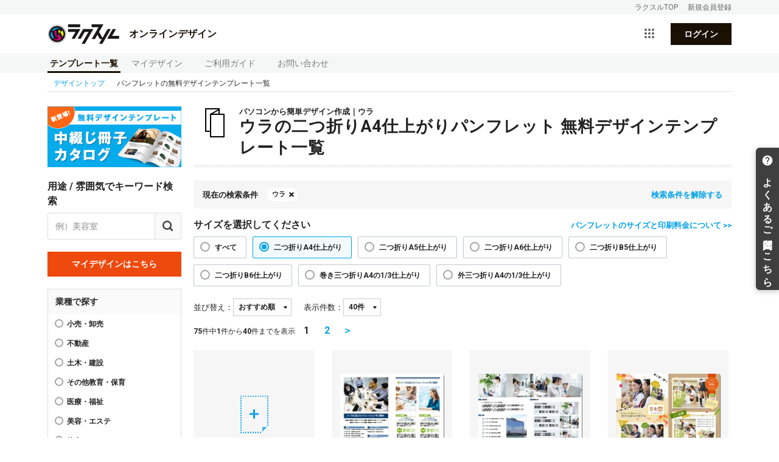

--- FILE ---
content_type: text/html; charset=utf-8
request_url: https://design.raksul.com/products/pamphlet?tag=%E3%82%A6%E3%83%A9
body_size: 13391
content:
<!DOCTYPE html><html lang="ja"><head prefix="og: http://ogp.me/ns# fb: http://ogp.me/ns/fb# website: http://ogp.me/ns/website#"><meta charset="utf-8" /><meta content="IE=edge" http-equiv="X-UA-Compatible" /><title>ウラの二つ折りA4仕上がりパンフレット 無料デザインテンプレート一覧 | 印刷のラクスル</title><meta content="ウラのパンフレットの無料デザインテンプレートなら印刷のラクスル。2つ折り、3つ折りに対応。会社案内やイベントプログラムなどデザインの作り方に不安のある方でも、プロのデザインした豊富な無料デザインテンプレートを利用してカンタンに作成できます。" name="description" /><link rel="canonical" href="https://design.raksul.com/products/pamphlet?tag=%2525E3%252582%2525A6%2525E3%252583%2525A9"><meta content="width=device-width, initial-scale=1" name="viewport" /><link rel="icon" type="image/x-icon" href="https://cdn-design.raksul.com/assets/web/favicon-93466cf575e8045b2394a9d95054d233ee39a91fa92cec5b2b71b143aa70e6f0.ico" /><link rel="apple-touch-icon-precomposed" type="image/png" href="https://cdn-design.raksul.com/assets/web/apple-touch-icon-5b4b8042dc8631f272eb3bcf0c4c7ec2a8f4464271415b2d424e1b70be21cf8f.png" /><meta content="ウラの二つ折りA4仕上がりパンフレット 無料デザインテンプレート一覧 | 印刷のラクスル" property="og:title" /><meta content="website" property="og:type" /><meta content="https://design.raksul.com/img-ogp-raksul-design.jpg" property="og:image" /><meta content="https://design.raksul.com/products/pamphlet" property="og:url" /><meta content="ウラのパンフレットの無料デザインテンプレートなら印刷のラクスル。2つ折り、3つ折りに対応。会社案内やイベントプログラムなどデザインの作り方に不安のある方でも、プロのデザインした豊富な無料デザインテンプレートを利用してカンタンに作成できます。" property="og:description" /><meta content="無料テンプレート充実！オンラインデザイン｜印刷のラクスル" property="og:site_name" /><meta content="ja_JP" property="og:locale" /><meta content="summary_large_image" name="twitter:card" /><meta content="ウラの二つ折りA4仕上がりパンフレット 無料デザインテンプレート一覧 | 印刷のラクスル" name="twitter:title" /><meta content="無料テンプレート充実！オンラインデザイン｜印刷のラクスル" name="twitter:site" /><meta content="ウラのパンフレットの無料デザインテンプレートなら印刷のラクスル。2つ折り、3つ折りに対応。会社案内やイベントプログラムなどデザインの作り方に不安のある方でも、プロのデザインした豊富な無料デザインテンプレートを利用してカンタンに作成できます。" name="twitter:description" /><meta content="https://design.raksul.com/img-ogp-raksul-design.jpg" name="twitter:image" /><script type="application/ld+json">{
  "@context" : "https://schema.org",
  "@type" : "WebSite",
  "name" : "ラクスル オンラインデザイン",
  "url" : "https://design.raksul.com/"
}</script><meta name="action-cable-url" content="/cable" /><meta name="csrf-param" content="authenticity_token" />
<meta name="csrf-token" content="6c1XV-ENqCQSXcqeLuDNLCZ6i4ds4uaGKY5zHCG-e5agqIBSjmECIkNQ9TNEPK_DBTHVSmktRzTODVGtdPvNgg" /><link rel="stylesheet" href="https://cdn-design.raksul.com/assets/web/pack/app-ad15a8e0798f29f521cb.css" /><script>
    dataLayer = [];
</script>
<!-- Google Tag Manager -->
<script>(function(w,d,s,l,i){w[l]=w[l]||[];w[l].push({'gtm.start':
    new Date().getTime(),event:'gtm.js'});var f=d.getElementsByTagName(s)[0],
    j=d.createElement(s),dl=l!='dataLayer'?'&l='+l:'';j.async=true;j.src=
    'https://www.googletagmanager.com/gtm.js?id='+i+dl;f.parentNode.insertBefore(j,f);
})(window,document,'script','dataLayer','GTM-QHPF');</script>
<!-- End Google Tag Manager --></head><body class="theme-products" id=""><div class="global-header-wrapper"><header id="globalHeaderApp"></header></div><style>
  .ie-deprecated-notice {
    display: none;
    width: 1124px;
    margin: auto;
    padding: 20px 0;
    border-bottom: 1px solid #ddd;
  }
  .ie-deprecated-notice .content {
    padding: 10px 15px;
    font-weight: bold;
    line-height: 1.5;
    font-size: 16px;
    background-color: #fce5e7;
    color: #db2b39;
  }
  .ie-deprecated-notice .content p {
    margin: 0;
    line-height: 1.5;
  }

  @media all and (-ms-high-contrast: none), (-ms-high-contrast: active) {
    .ie-deprecated-notice {
      display: block !important;
    }
  }
</style>
<div class="ie-deprecated-notice">
  <div class="content">
    <p>Microsoft 社の Internet Explorer サポート終了に伴い、ラクスルでは2022年3月31日をもって Internet Explorer 11（以下IE11） のサポートを終了し、以降は非推奨のブラウザといたします。</p>
    <p>現在IE11をお使いのお客様につきましては、恐れ入りますが「<a href="https://raksul.com/guide/environment/" target="_blank">推奨環境について</a>」に記載されている推奨ブラウザへ移行していただきますよう、お願い申し上げます。</p>
  </div>
</div><div class="layout-content"><div class="breadcrumb" itemscope="" itemtype="http://schema.org/BreadcrumbList"><span itemprop="itemListElement" itemscope="" itemtype="http://schema.org/ListItem"><a itemprop="item" itemtype="http://schema.org/WebPage" href="/"><span itemprop="name">デザイントップ</span><meta content="1" itemprop="position" /></a><i class="icon icon-right"></i></span><span class="is-current" itemprop="itemListElement" itemscope="" itemtype="http://schema.org/ListItem"><span itemprop="name">パンフレットの無料デザインテンプレート一覧</span><meta content="2" itemprop="position" /></span></div><div class="layout-productsContainer" id="productApp" role="main"><transition name="flash-message"><div class="product__successFlash" style="position: fixed; top: 20px; right: 20px; z-index: 9999;" v-if="store.flashMessageSuccess"><snackbar :content="store.flashMessageSuccess" :duration="3000" :level="&#39;success&#39;" :show-button="false"></snackbar></div></transition><transition name="flash-message"><div class="product__errorFlash" style="position: fixed; top: 20px; right: 20px; z-index: 9999;" v-if="store.flashMessageError"><snackbar :content="store.flashMessageError" :level="&#39;error&#39;" @confirm-click="store.flashMessageError = undefined"></snackbar></div></transition><form id="form-new-design" action="/mydesigns.json" accept-charset="UTF-8" method="post"><input type="hidden" name="authenticity_token" value="hlgiwtgcbgflkaMudb1ut2gem2tq9W-4Z5Kv9aocdlqOJ08xsqAHetgv-_hAsCA4-0WwOrCrY9JIFJ8S5eUi5g" autocomplete="off" /><input name="paper" type="hidden" v-model="newDesign.paper" /><input name="template_id" type="hidden" v-model="newDesign.id" /></form><div class="products-content"><div class="products-sidebar"><a class="products-sidebar-banner" href="/products/booklet"><img class="bnr-side-wrapper" src="https://cdn-design.raksul.com/assets/web/products/bnr-new-booklet-ebc1ae78bafef8016b7ece7d4c32c54b2e58a60209167a514ce8bb621ab738c7.png" /></a><div class="products-sidebar-searchBox"><form @submit.prevent="search()"><label><div class="filter-title">用途 / 雰囲気でキーワード検索</div><div class="search-with-btn"><input class="search-by-tag" placeholder="例）美容室" type="search" v-model.trim="searchWord" /><span @click.prevent="search()" class="search-btn" tabindex="0"></span></div></label></form></div><a class="button-secondary style-block products-sidebar-mydesignsButton" href="/mydesigns">マイデザインはこちら</a><div :class="{&#39;filter-box-close&#39; : isBoxClosed.business_category}" class="filter-box"><div class="category-title">業種で探す</div><ul class="category-list single"><li class="category-list-item"><a @click.prevent="clickFilterButton(&#39;bci&#39;, &#39;2&#39;, $event)" class="selectable-item " href="?bci=2">小売・卸売</a></li><li class="category-list-item"><a @click.prevent="clickFilterButton(&#39;bci&#39;, &#39;4&#39;, $event)" class="selectable-item " href="?bci=4">不動産</a></li><li class="category-list-item"><a @click.prevent="clickFilterButton(&#39;bci&#39;, &#39;22&#39;, $event)" class="selectable-item " href="?bci=22">土木・建設</a></li><li class="category-list-item"><a @click.prevent="clickFilterButton(&#39;bci&#39;, &#39;11&#39;, $event)" class="selectable-item " href="?bci=11">その他教育・保育</a></li><li class="category-list-item"><a @click.prevent="clickFilterButton(&#39;bci&#39;, &#39;9&#39;, $event)" class="selectable-item " href="?bci=9">医療・福祉</a></li><li class="category-list-item"><a @click.prevent="clickFilterButton(&#39;bci&#39;, &#39;3&#39;, $event)" class="selectable-item " href="?bci=3">美容・エステ</a></li><li class="category-list-item"><a @click.prevent="clickFilterButton(&#39;bci&#39;, &#39;1&#39;, $event)" class="selectable-item " href="?bci=1">飲食</a></li><li class="category-list-item"><a @click.prevent="clickFilterButton(&#39;bci&#39;, &#39;10&#39;, $event)" class="selectable-item " href="?bci=10">学校教育</a></li><li class="category-list-item"><a @click.prevent="clickFilterButton(&#39;bci&#39;, &#39;7&#39;, $event)" class="selectable-item " href="?bci=7">スポーツ</a></li><li class="category-list-item"><a @click.prevent="clickFilterButton(&#39;bci&#39;, &#39;27&#39;, $event)" class="selectable-item " href="?bci=27">団体・組合</a></li><li class="category-list-item"><a @click.prevent="clickFilterButton(&#39;bci&#39;, &#39;20&#39;, $event)" class="selectable-item " href="?bci=20">製造・運輸</a></li><li class="category-list-item"><a @click.prevent="clickFilterButton(&#39;bci&#39;, &#39;18&#39;, $event)" class="selectable-item " href="?bci=18">IT・通信</a></li><li class="category-list-item"><a @click.prevent="clickFilterButton(&#39;bci&#39;, &#39;5&#39;, $event)" class="selectable-item " href="?bci=5">旅行・宿泊</a></li><li class="category-list-item"><a @click.prevent="clickFilterButton(&#39;bci&#39;, &#39;8&#39;, $event)" class="selectable-item " href="?bci=8">冠婚葬祭</a></li><li class="category-list-item"><a @click.prevent="clickFilterButton(&#39;bci&#39;, &#39;99&#39;, $event)" class="selectable-item " href="?bci=99">その他</a></li></ul><a @click.prevent="toggleBox(&#39;business_category&#39;)" @keydown.enter="toggleBox(&#39;business_category&#39;)" class="button-toggle"><span class="button-toggle-label" v-cloak="">{{ filterBtnLabel(isBoxClosed.business_category) }}</span></a></div><div :class="{&#39;filter-box-close&#39; : isBoxClosed.recommend_tag}" class="filter-box "><div class="category-title">おすすめキーワード</div><ul class="category-list single"><li class="category-list-item"><a @click.prevent="clickFilterButton(&#39;tag&#39;, &#39;商品・サービス紹介&#39;, $event)" class="selectable-item " href="?tag=商品・サービス紹介">商品・サービス紹介</a></li><li class="category-list-item"><a @click.prevent="clickFilterButton(&#39;tag&#39;, &#39;コンサート・演奏会&#39;, $event)" class="selectable-item " href="?tag=コンサート・演奏会">コンサート・演奏会</a></li></ul></div><div :class="{&#39;filter-box-close&#39; : isBoxClosed.purpose_tag}" class="filter-box "><div class="category-title">用途で探す</div><ul class="category-list single"><li class="category-list-item"><a @click.prevent="clickFilterButton(&#39;purpose&#39;, &#39;会社案内&#39;, $event)" class="selectable-item " href="?purpose=会社案内">会社案内</a></li><li class="category-list-item"><a @click.prevent="clickFilterButton(&#39;purpose&#39;, &#39;イベント&#39;, $event)" class="selectable-item " href="?purpose=イベント">イベント</a></li><li class="category-list-item"><a @click.prevent="clickFilterButton(&#39;purpose&#39;, &#39;セミナー&#39;, $event)" class="selectable-item " href="?purpose=セミナー">セミナー</a></li><li class="category-list-item"><a @click.prevent="clickFilterButton(&#39;purpose&#39;, &#39;セール&#39;, $event)" class="selectable-item " href="?purpose=セール">セール</a></li></ul></div><div :class="{&#39;filter-box-close&#39; : isBoxClosed.atmosphere_tag}" class="filter-box "><div class="category-title">雰囲気で探す</div><ul class="category-list single"><li class="category-list-item"><a @click.prevent="clickFilterButton(&#39;atmosphere&#39;, &#39;おしゃれ&#39;, $event)" class="selectable-item " href="?atmosphere=おしゃれ">おしゃれ</a></li><li class="category-list-item"><a @click.prevent="clickFilterButton(&#39;atmosphere&#39;, &#39;シンプル&#39;, $event)" class="selectable-item " href="?atmosphere=シンプル">シンプル</a></li><li class="category-list-item"><a @click.prevent="clickFilterButton(&#39;atmosphere&#39;, &#39;かわいい&#39;, $event)" class="selectable-item " href="?atmosphere=かわいい">かわいい</a></li></ul></div><div class="filter-box"><div class="category-title">用紙の向き</div><ul class="category-list single two-column"><li class="category-list-item"><a @click.prevent="clickFilterButton(&#39;orientation&#39;, &#39;portrait&#39;, $event)" class="selectable-item " href="?orientation=portrait">縦</a></li><li class="category-list-item"><a @click.prevent="clickFilterButton(&#39;orientation&#39;, &#39;landscape&#39;, $event)" class="selectable-item " href="?orientation=landscape">横</a></li></ul></div><div class="filter-box"><div class="category-title">カラーで探す</div><ul class="category-list single two-column"><li class="category-list-item"><a @click.prevent="clickFilterButton(&#39;color&#39;, &#39;白&#39;, $event)" class="selectable-item color-box " href="?color=白"><span class="sample-design-color-box" style="background-color: #FFFFFF; border: 1px solid #d9d9d9;"></span>白</a></li><li class="category-list-item"><a @click.prevent="clickFilterButton(&#39;color&#39;, &#39;黒&#39;, $event)" class="selectable-item color-box " href="?color=黒"><span class="sample-design-color-box" style="background-color: #000000; "></span>黒</a></li><li class="category-list-item"><a @click.prevent="clickFilterButton(&#39;color&#39;, &#39;赤&#39;, $event)" class="selectable-item color-box " href="?color=赤"><span class="sample-design-color-box" style="background-color: #FF1616; "></span>赤</a></li><li class="category-list-item"><a @click.prevent="clickFilterButton(&#39;color&#39;, &#39;青&#39;, $event)" class="selectable-item color-box " href="?color=青"><span class="sample-design-color-box" style="background-color: #208BE9; "></span>青</a></li><li class="category-list-item"><a @click.prevent="clickFilterButton(&#39;color&#39;, &#39;緑&#39;, $event)" class="selectable-item color-box " href="?color=緑"><span class="sample-design-color-box" style="background-color: #57B054; "></span>緑</a></li><li class="category-list-item"><a @click.prevent="clickFilterButton(&#39;color&#39;, &#39;黄色&#39;, $event)" class="selectable-item color-box " href="?color=黄色"><span class="sample-design-color-box" style="background-color: #FFDE5A; "></span>黄色</a></li><li class="category-list-item"><a @click.prevent="clickFilterButton(&#39;color&#39;, &#39;紫&#39;, $event)" class="selectable-item color-box " href="?color=紫"><span class="sample-design-color-box" style="background-color: #8C52FF; "></span>紫</a></li><li class="category-list-item"><a @click.prevent="clickFilterButton(&#39;color&#39;, &#39;ピンク&#39;, $event)" class="selectable-item color-box " href="?color=ピンク"><span class="sample-design-color-box" style="background-color: #FF66C4; "></span>ピンク</a></li><li class="category-list-item"><a @click.prevent="clickFilterButton(&#39;color&#39;, &#39;ベージュ&#39;, $event)" class="selectable-item color-box " href="?color=ベージュ"><span class="sample-design-color-box" style="background-color: #EEDDBB; "></span>ベージュ</a></li><li class="category-list-item"><a @click.prevent="clickFilterButton(&#39;color&#39;, &#39;茶色&#39;, $event)" class="selectable-item color-box " href="?color=茶色"><span class="sample-design-color-box" style="background-color: #965042; "></span>茶色</a></li><li class="category-list-item"><a @click.prevent="clickFilterButton(&#39;color&#39;, &#39;灰色&#39;, $event)" class="selectable-item color-box " href="?color=灰色"><span class="sample-design-color-box" style="background-color: #A6A6A6; "></span>灰色</a></li><li class="category-list-item"><a @click.prevent="clickFilterButton(&#39;color&#39;, &#39;その他&#39;, $event)" class="selectable-item color-box " href="?color=その他">その他</a></li></ul></div><div :class="{&#39;filter-box-close&#39; : isBoxClosed.season}" class="filter-box "><div class="category-title">特集で探す</div><ul class="category-list single"><li class="category-list-item"><a @click.prevent="clickFilterButton(&#39;season&#39;, &#39;かんたんレイアウト&#39;, $event)" class="selectable-item " href="?season=かんたんレイアウト">かんたんレイアウト</a></li></ul></div><div class="filter-box"><div class="category-title">オンラインデザイン商品一覧</div><ul class="category-list link"><li><a class="" href="/products/flyer">チラシ・フライヤー<span class="label-primary style-small sidebar-label">おすすめ</span></a></li><li><a class="" href="/products/business_card">名刺</a></li><li><a class="" href="/products/envelope">封筒</a></li><li><a class="router-link-exact-active router-link-active" href="/products/pamphlet">パンフレット</a></li><li><a class="" href="/products/post_card">はがき・ポストカード</a></li><li><a class="" href="/products/directmail">DM・ダイレクトメール</a></li><li><a class="" href="/products/poster">ポスター</a></li><li><a class="" href="/products/panel">パネル</a></li><li><a class="" href="/products/curtain">横断幕・垂れ幕</a></li><li><a class="" href="/products/card">カード</a></li><li><a class="" href="/products/sticker">シール・ステッカー・ラベル</a></li><li><a class="" href="/products/flag">のぼり旗</a></li><li><a class="" href="/products/new_years_card">年賀状・喪中はがき</a></li><li><a class="" href="/products/folder">クリアファイル</a></li><li><a class="" href="/products/booklet">中綴じ冊子・カタログ</a></li><li><a class="" href="/products/tapestry">タペストリー</a></li><li><a class="" href="/products/banner_stand">バナースタンド</a></li><li><a class="" href="/products/wrapping_paper">包装紙</a></li><li><a class="" href="/products/desktop_pop">POP</a></li><li><a class="" href="/products/fan">うちわ</a></li><li><a class="" href="/products/calendar">カレンダー</a></li><li><a class="" href="/products/pocket_tissue">ポケットティッシュ</a></li></ul><a class="to-top-link" href="/">オンラインデザイントップ</a></div></div><div class="design-list-content"><div class="ui-flash ui-flash-warn" v-cloak="" v-if="!isSupportedBrowser">お使いのブラウザMicrosoft Edgeはオンラインデザインに対応しておりません。<br />当ブラウザでデザインを制作した場合、デザイン破損やご入稿いだだけない原因となります。<br />Internet ExplorerまたはChromeなどのブラウザをご利用下さい。<br /><a href="https://raksul.com/guide/design/online-design/#edge" rel="noopener noreferrer" target="_blank">Internet Explorerのご利用方法はこちら</a></div><div class="product-top-header product-top-icon-margin product-top-header-pamphlet"><div class="product-top-copy">パソコンから簡単デザイン作成｜ウラ</div><h1 class="product-top-header-ttl" itemprop="itemprop">ウラの二つ折りA4仕上がりパンフレット 無料デザインテンプレート一覧</h1></div><div class="products-selectedCategory selected-category"><div class="products-selectedCategory-title">現在の検索条件</div><ul class="selected-category-list"><li><span><a class="products-selectedCategory-link" href="/products/pamphlet?paper_size=fold2_a4">ウラ</a></span></li></ul><a class="products-selectedCategory-cancel cancel-selected-categories" @click.prevent="clearFilters" href="?paper_size=fold2_a4">検索条件を解除する</a></div><div class="products-filterCategory for-mobile"><div :class="{ &#39;is-open&#39; : mobileCategoryIsOpen }" class="products-filterCategory-content"><div class="products-sidebar-searchBox"><form @submit.prevent="search()"><label><div class="filter-title">用途 / 雰囲気でキーワード検索</div><div class="search-with-btn"><input class="search-by-tag" placeholder="例）美容室" type="search" v-model.trim="searchWord" /><span @click.prevent="search()" class="search-btn" tabindex="0"></span></div></label></form></div><div :class="{&#39;filter-box-close&#39; : isBoxClosed.business_category}" class="filter-box"><div class="category-title">業種で探す</div><ul class="category-list single"><li class="category-list-item"><a @click.prevent="clickFilterButton(&#39;bci&#39;, &#39;2&#39;, $event)" class="selectable-item " href="?bci=2">小売・卸売</a></li><li class="category-list-item"><a @click.prevent="clickFilterButton(&#39;bci&#39;, &#39;4&#39;, $event)" class="selectable-item " href="?bci=4">不動産</a></li><li class="category-list-item"><a @click.prevent="clickFilterButton(&#39;bci&#39;, &#39;22&#39;, $event)" class="selectable-item " href="?bci=22">土木・建設</a></li><li class="category-list-item"><a @click.prevent="clickFilterButton(&#39;bci&#39;, &#39;11&#39;, $event)" class="selectable-item " href="?bci=11">その他教育・保育</a></li><li class="category-list-item"><a @click.prevent="clickFilterButton(&#39;bci&#39;, &#39;9&#39;, $event)" class="selectable-item " href="?bci=9">医療・福祉</a></li><li class="category-list-item"><a @click.prevent="clickFilterButton(&#39;bci&#39;, &#39;3&#39;, $event)" class="selectable-item " href="?bci=3">美容・エステ</a></li><li class="category-list-item"><a @click.prevent="clickFilterButton(&#39;bci&#39;, &#39;1&#39;, $event)" class="selectable-item " href="?bci=1">飲食</a></li><li class="category-list-item"><a @click.prevent="clickFilterButton(&#39;bci&#39;, &#39;10&#39;, $event)" class="selectable-item " href="?bci=10">学校教育</a></li><li class="category-list-item"><a @click.prevent="clickFilterButton(&#39;bci&#39;, &#39;7&#39;, $event)" class="selectable-item " href="?bci=7">スポーツ</a></li><li class="category-list-item"><a @click.prevent="clickFilterButton(&#39;bci&#39;, &#39;27&#39;, $event)" class="selectable-item " href="?bci=27">団体・組合</a></li><li class="category-list-item"><a @click.prevent="clickFilterButton(&#39;bci&#39;, &#39;20&#39;, $event)" class="selectable-item " href="?bci=20">製造・運輸</a></li><li class="category-list-item"><a @click.prevent="clickFilterButton(&#39;bci&#39;, &#39;18&#39;, $event)" class="selectable-item " href="?bci=18">IT・通信</a></li><li class="category-list-item"><a @click.prevent="clickFilterButton(&#39;bci&#39;, &#39;5&#39;, $event)" class="selectable-item " href="?bci=5">旅行・宿泊</a></li><li class="category-list-item"><a @click.prevent="clickFilterButton(&#39;bci&#39;, &#39;8&#39;, $event)" class="selectable-item " href="?bci=8">冠婚葬祭</a></li><li class="category-list-item"><a @click.prevent="clickFilterButton(&#39;bci&#39;, &#39;99&#39;, $event)" class="selectable-item " href="?bci=99">その他</a></li></ul><a @click.prevent="toggleBox(&#39;business_category&#39;)" @keydown.enter="toggleBox(&#39;business_category&#39;)" class="button-toggle"><span class="button-toggle-label" v-cloak="">{{ filterBtnLabel(isBoxClosed.business_category) }}</span></a></div><div :class="{&#39;filter-box-close&#39; : isBoxClosed.recommend_tag}" class="filter-box "><div class="category-title">おすすめキーワード</div><ul class="category-list single"><li class="category-list-item"><a @click.prevent="clickFilterButton(&#39;tag&#39;, &#39;商品・サービス紹介&#39;, $event)" class="selectable-item " href="?tag=商品・サービス紹介">商品・サービス紹介</a></li><li class="category-list-item"><a @click.prevent="clickFilterButton(&#39;tag&#39;, &#39;コンサート・演奏会&#39;, $event)" class="selectable-item " href="?tag=コンサート・演奏会">コンサート・演奏会</a></li></ul></div><div :class="{&#39;filter-box-close&#39; : isBoxClosed.purpose_tag}" class="filter-box "><div class="category-title">用途で探す</div><ul class="category-list single"><li class="category-list-item"><a @click.prevent="clickFilterButton(&#39;purpose&#39;, &#39;会社案内&#39;, $event)" class="selectable-item " href="?purpose=会社案内">会社案内</a></li><li class="category-list-item"><a @click.prevent="clickFilterButton(&#39;purpose&#39;, &#39;イベント&#39;, $event)" class="selectable-item " href="?purpose=イベント">イベント</a></li><li class="category-list-item"><a @click.prevent="clickFilterButton(&#39;purpose&#39;, &#39;セミナー&#39;, $event)" class="selectable-item " href="?purpose=セミナー">セミナー</a></li><li class="category-list-item"><a @click.prevent="clickFilterButton(&#39;purpose&#39;, &#39;セール&#39;, $event)" class="selectable-item " href="?purpose=セール">セール</a></li></ul></div><div :class="{&#39;filter-box-close&#39; : isBoxClosed.atmosphere_tag}" class="filter-box "><div class="category-title">雰囲気で探す</div><ul class="category-list single"><li class="category-list-item"><a @click.prevent="clickFilterButton(&#39;atmosphere&#39;, &#39;おしゃれ&#39;, $event)" class="selectable-item " href="?atmosphere=おしゃれ">おしゃれ</a></li><li class="category-list-item"><a @click.prevent="clickFilterButton(&#39;atmosphere&#39;, &#39;シンプル&#39;, $event)" class="selectable-item " href="?atmosphere=シンプル">シンプル</a></li><li class="category-list-item"><a @click.prevent="clickFilterButton(&#39;atmosphere&#39;, &#39;かわいい&#39;, $event)" class="selectable-item " href="?atmosphere=かわいい">かわいい</a></li></ul></div><div class="filter-box"><div class="category-title">用紙の向き</div><ul class="category-list single two-column"><li class="category-list-item"><a @click.prevent="clickFilterButton(&#39;orientation&#39;, &#39;portrait&#39;, $event)" class="selectable-item " href="?orientation=portrait">縦</a></li><li class="category-list-item"><a @click.prevent="clickFilterButton(&#39;orientation&#39;, &#39;landscape&#39;, $event)" class="selectable-item " href="?orientation=landscape">横</a></li></ul></div><div class="filter-box"><div class="category-title">カラーで探す</div><ul class="category-list single two-column"><li class="category-list-item"><a @click.prevent="clickFilterButton(&#39;color&#39;, &#39;白&#39;, $event)" class="selectable-item color-box " href="?color=白"><span class="sample-design-color-box" style="background-color: #FFFFFF; border: 1px solid #d9d9d9;"></span>白</a></li><li class="category-list-item"><a @click.prevent="clickFilterButton(&#39;color&#39;, &#39;黒&#39;, $event)" class="selectable-item color-box " href="?color=黒"><span class="sample-design-color-box" style="background-color: #000000; "></span>黒</a></li><li class="category-list-item"><a @click.prevent="clickFilterButton(&#39;color&#39;, &#39;赤&#39;, $event)" class="selectable-item color-box " href="?color=赤"><span class="sample-design-color-box" style="background-color: #FF1616; "></span>赤</a></li><li class="category-list-item"><a @click.prevent="clickFilterButton(&#39;color&#39;, &#39;青&#39;, $event)" class="selectable-item color-box " href="?color=青"><span class="sample-design-color-box" style="background-color: #208BE9; "></span>青</a></li><li class="category-list-item"><a @click.prevent="clickFilterButton(&#39;color&#39;, &#39;緑&#39;, $event)" class="selectable-item color-box " href="?color=緑"><span class="sample-design-color-box" style="background-color: #57B054; "></span>緑</a></li><li class="category-list-item"><a @click.prevent="clickFilterButton(&#39;color&#39;, &#39;黄色&#39;, $event)" class="selectable-item color-box " href="?color=黄色"><span class="sample-design-color-box" style="background-color: #FFDE5A; "></span>黄色</a></li><li class="category-list-item"><a @click.prevent="clickFilterButton(&#39;color&#39;, &#39;紫&#39;, $event)" class="selectable-item color-box " href="?color=紫"><span class="sample-design-color-box" style="background-color: #8C52FF; "></span>紫</a></li><li class="category-list-item"><a @click.prevent="clickFilterButton(&#39;color&#39;, &#39;ピンク&#39;, $event)" class="selectable-item color-box " href="?color=ピンク"><span class="sample-design-color-box" style="background-color: #FF66C4; "></span>ピンク</a></li><li class="category-list-item"><a @click.prevent="clickFilterButton(&#39;color&#39;, &#39;ベージュ&#39;, $event)" class="selectable-item color-box " href="?color=ベージュ"><span class="sample-design-color-box" style="background-color: #EEDDBB; "></span>ベージュ</a></li><li class="category-list-item"><a @click.prevent="clickFilterButton(&#39;color&#39;, &#39;茶色&#39;, $event)" class="selectable-item color-box " href="?color=茶色"><span class="sample-design-color-box" style="background-color: #965042; "></span>茶色</a></li><li class="category-list-item"><a @click.prevent="clickFilterButton(&#39;color&#39;, &#39;灰色&#39;, $event)" class="selectable-item color-box " href="?color=灰色"><span class="sample-design-color-box" style="background-color: #A6A6A6; "></span>灰色</a></li><li class="category-list-item"><a @click.prevent="clickFilterButton(&#39;color&#39;, &#39;その他&#39;, $event)" class="selectable-item color-box " href="?color=その他">その他</a></li></ul></div><div :class="{&#39;filter-box-close&#39; : isBoxClosed.season}" class="filter-box "><div class="category-title">特集で探す</div><ul class="category-list single"><li class="category-list-item"><a @click.prevent="clickFilterButton(&#39;season&#39;, &#39;かんたんレイアウト&#39;, $event)" class="selectable-item " href="?season=かんたんレイアウト">かんたんレイアウト</a></li></ul></div></div><button :class="{ &#39;is-open&#39; : mobileCategoryIsOpen }" @click.prevent="toggleMobileCategory" class="products-filterCategory-btn"><i class="products-filterCategory-icon"></i><template v-if="mobileCategoryIsOpen">閉じる</template><template v-else="">検索条件を変更する</template></button></div><div class="size-filter-wrapper"><div class="size-title-wrapper"><div class="filter-title">サイズを選択してください</div><a class="link-text" href="https://raksul.com/pamphlet/" rel="noopener noreferrer" target="_blank">パンフレットのサイズと印刷料金について >></a></div><div class="products-sizeSelect for-mobile"><label class="products-sizeSelect-label" for="paper_size">サイズを選択してください</label><select @change="selectPaperSize" class="products-sizeSelect-select" id="paper_size" name="paper_size"><option value="all">すべて</option><option value="fold2_a4" selected="selected">二つ折りA4仕上がり</option><option value="fold2_a5">二つ折りA5仕上がり</option><option value="fold2_a6">二つ折りA6仕上がり</option><option value="fold2_b5">二つ折りB5仕上がり</option><option value="fold2_b6">二つ折りB6仕上がり</option><option value="fold3maki_a4_one_third">巻き三つ折りA4の1/3仕上がり</option><option value="fold3soto_a4_one_third">外三つ折りA4の1/3仕上がり</option></select></div><ul class="size-filter-box list-unstyled"><li @click.prevent="clickFilterButton(&#39;paper_size&#39;, &#39;all&#39;, $event)" tabindex="0"><a @click.prevent="clickFilterButton(&#39;paper_size&#39;, &#39;all&#39;, $event)" href="?paper_size=all">すべて</a></li><li tabindex="0" class="checked" @click.prevent="clickFilterButton(&#39;paper_size&#39;, &#39;fold2_a4&#39;, $event)"><a href="?paper_size=fold2_a4">二つ折りA4仕上がり</a></li><li tabindex="0" class="" @click.prevent="clickFilterButton(&#39;paper_size&#39;, &#39;fold2_a5&#39;, $event)"><a href="?paper_size=fold2_a5">二つ折りA5仕上がり</a></li><li tabindex="0" class="" @click.prevent="clickFilterButton(&#39;paper_size&#39;, &#39;fold2_a6&#39;, $event)"><a href="?paper_size=fold2_a6">二つ折りA6仕上がり</a></li><li tabindex="0" class="" @click.prevent="clickFilterButton(&#39;paper_size&#39;, &#39;fold2_b5&#39;, $event)"><a href="?paper_size=fold2_b5">二つ折りB5仕上がり</a></li><li tabindex="0" class="" @click.prevent="clickFilterButton(&#39;paper_size&#39;, &#39;fold2_b6&#39;, $event)"><a href="?paper_size=fold2_b6">二つ折りB6仕上がり</a></li><li tabindex="0" class="" @click.prevent="clickFilterButton(&#39;paper_size&#39;, &#39;fold3maki_a4_one_third&#39;, $event)"><a href="?paper_size=fold3maki_a4_one_third">巻き三つ折りA4の1/3仕上がり</a></li><li tabindex="0" class="" @click.prevent="clickFilterButton(&#39;paper_size&#39;, &#39;fold3soto_a4_one_third&#39;, $event)"><a href="?paper_size=fold3soto_a4_one_third">外三つ折りA4の1/3仕上がり</a></li></ul></div><div class="tooltip-element" id="stick-bag-tooltip"><p><span>加工・縫製の種類でオンラインデザインのテンプレートが異なります。</span><br /><span>ご購入予定の加工・縫製をお選びください。</span></p><p><span>・標準ハトメ加工</span><br /><span>・ハトメなし（周囲カットのみ）</span><br /><span>・ハトメなし（周囲縫製有り）</span><br /><span>→「標準ハトメ加工・ハトメ無し」をお選びください。</span></p><p><span>・上下棒袋縫い加工</span><br /><span>・ハトメ+上下棒袋縫い加工</span><br /><span>→「上下棒袋縫い加工・ハトメ＋上下棒袋縫い加工」をお選びください。</span></p></div><div class="selectList"><label class="selectList-label" for="order">並び替え：</label><select @change="selectOrderOption" class="selectList-select" id="order" name="order" v-model="selectedOrder"><option value="newest">新しい順</option>
<option selected="selected" value="popularity_desc">おすすめ順</option>
<option value="oldest">古い順</option></select><label class="selectList-label" for="records_per_page">表示件数：</label><select @change="selectRecordsPerPageOption" class="selectList-select" id="records_per_page" name="records_per_page" v-model="selectedRecordsPerPage"><option value="20">20件</option>
<option value="30">30件</option>
<option selected="selected" value="40">40件</option></select></div><div class="head-design-list"><div class="result-number-wrapper"><result-number :count="75" :current-page="currentPage" :selected-records-per-page="Number(selectedRecordsPerPage)"></result-number></div><ul class="pagination"><li class="page-num is-current"><a href="#">1</a></li><li class="page-num "><a rel="next" href="/products/pamphlet?blank_icon_mode=1&amp;page=2&amp;paper_size=fold2_a4&amp;tag=%E3%82%A6%E3%83%A9">2</a></li><li class="page-num"><a rel="next" href="/products/pamphlet?blank_icon_mode=1&amp;page=2&amp;paper_size=fold2_a4&amp;tag=%E3%82%A6%E3%83%A9">＞</a></li></ul></div><div class="design-list item-design-list"><div class="designBox style-blank"><button @click.prevent="showModalBlankSheet" class="designBox-thumbnail style-blank"><img alt="白紙から作成する" class="blanksheet" src="https://cdn-design.raksul.com/assets/web/products/img-blank-sheet-575033ff375dd8a64bc8d0a9767ac371672b8bbd3610f66081be7d99bd2a9217.svg" /></button><button @click.prevent="showModalBlankSheet" class="button-primary style-small style-block">白紙から作成する</button></div><div class="designBox" data-canvas-type="fold2_a4-pamphlet-landscape" data-id="15999" data-is-favorite="false" data-title="会社案内_スタンダード_裏面"><a @click.prevent="changeSelectedDesign({id: 15999}, true)" class="designBox-thumbnail" href="/products/pamphlet?sample_design=15999&amp;tag=%E3%82%A6%E3%83%A9"><img alt="二つ折りA4仕上がりパンフレット_会社案内_スタンダード_裏面" title="会社案内_スタンダード_裏面" loading="lazy" class="designBox-thumbnail-image" src="https://s3.ap-northeast-1.amazonaws.com/static-design-public.raksul.com/sample_designs/999/15999/thumbnail.jpeg" /><div class="overlay">テンプレートを選択する</div><span class="ribbon" v-cloak="" v-if="isNew(&#39;2021-05-19 19:21:38 +0900&#39;, &#39;published&#39;)">NEW</span></a><div class="designBox-sizeWrapper"><span class="designBox-size">二つ折りA4仕上がり</span></div><a class="designBox-title" href="/sample_designs/15999">会社案内_スタンダード_裏面</a><a @click.prevent="changeSelectedDesign({id: 15999}, true)" class="button-primary style-small style-block" href="/products/pamphlet?sample_design=15999&amp;tag=%E3%82%A6%E3%83%A9">テンプレートを選択する</a></div><div class="designBox" data-canvas-type="fold2_a4-pamphlet-landscape" data-id="7969" data-is-favorite="false" data-title="会社案内_資料_裏面"><a @click.prevent="changeSelectedDesign({id: 7969}, true)" class="designBox-thumbnail" href="/products/pamphlet?sample_design=7969&amp;tag=%E3%82%A6%E3%83%A9"><img alt="二つ折りA4仕上がりパンフレット_会社案内_資料_裏面" title="会社案内_資料_裏面" loading="lazy" class="designBox-thumbnail-image" src="https://s3.ap-northeast-1.amazonaws.com/static-design-public.raksul.com/sample_designs/969/7969/thumbnail.jpeg" /><div class="overlay">テンプレートを選択する</div><span class="ribbon" v-cloak="" v-if="isNew(&#39;2018-12-27 19:03:13 +0900&#39;, &#39;published&#39;)">NEW</span></a><div class="designBox-sizeWrapper"><span class="designBox-size">二つ折りA4仕上がり</span></div><a class="designBox-title" href="/sample_designs/7969">会社案内_資料_裏面</a><a @click.prevent="changeSelectedDesign({id: 7969}, true)" class="button-primary style-small style-block" href="/products/pamphlet?sample_design=7969&amp;tag=%E3%82%A6%E3%83%A9">テンプレートを選択する</a></div><div class="designBox" data-canvas-type="fold2_a4-pamphlet-landscape" data-id="19330" data-is-favorite="false" data-title="学校_新聞だより_秋_裏面C"><a @click.prevent="changeSelectedDesign({id: 19330}, true)" class="designBox-thumbnail" href="/products/pamphlet?sample_design=19330&amp;tag=%E3%82%A6%E3%83%A9"><img alt="二つ折りA4仕上がりパンフレット_学校_新聞だより_秋_裏面C" title="学校_新聞だより_秋_裏面C" loading="lazy" class="designBox-thumbnail-image" src="https://s3.ap-northeast-1.amazonaws.com/static-design-public.raksul.com/sample_designs/330/19330/thumbnail.jpeg" /><div class="overlay">テンプレートを選択する</div><span class="ribbon" v-cloak="" v-if="isNew(&#39;2022-06-28 19:45:02 +0900&#39;, &#39;published&#39;)">NEW</span></a><div class="designBox-sizeWrapper"><span class="designBox-size">二つ折りA4仕上がり</span></div><a class="designBox-title" href="/sample_designs/19330">学校_新聞だより_秋_裏面C</a><a @click.prevent="changeSelectedDesign({id: 19330}, true)" class="button-primary style-small style-block" href="/products/pamphlet?sample_design=19330&amp;tag=%E3%82%A6%E3%83%A9">テンプレートを選択する</a></div><div class="designBox" data-canvas-type="fold2_a4-pamphlet-landscape" data-id="16026" data-is-favorite="false" data-title="写真集_ポートフォリオ_裏面A"><a @click.prevent="changeSelectedDesign({id: 16026}, true)" class="designBox-thumbnail" href="/products/pamphlet?sample_design=16026&amp;tag=%E3%82%A6%E3%83%A9"><img alt="二つ折りA4仕上がりパンフレット_写真集_ポートフォリオ_裏面A" title="写真集_ポートフォリオ_裏面A" loading="lazy" class="designBox-thumbnail-image" src="https://s3.ap-northeast-1.amazonaws.com/static-design-public.raksul.com/sample_designs/26/16026/thumbnail.jpeg" /><div class="overlay">テンプレートを選択する</div><span class="ribbon" v-cloak="" v-if="isNew(&#39;2021-05-20 11:23:15 +0900&#39;, &#39;published&#39;)">NEW</span></a><div class="designBox-sizeWrapper"><span class="designBox-size">二つ折りA4仕上がり</span></div><a class="designBox-title" href="/sample_designs/16026">写真集_ポートフォリオ_裏面A</a><a @click.prevent="changeSelectedDesign({id: 16026}, true)" class="button-primary style-small style-block" href="/products/pamphlet?sample_design=16026&amp;tag=%E3%82%A6%E3%83%A9">テンプレートを選択する</a></div><div class="designBox" data-canvas-type="fold2_a4-pamphlet-landscape" data-id="15994" data-is-favorite="false" data-title="不動産販売_事業紹介_裏面B"><a @click.prevent="changeSelectedDesign({id: 15994}, true)" class="designBox-thumbnail" href="/products/pamphlet?sample_design=15994&amp;tag=%E3%82%A6%E3%83%A9"><img alt="二つ折りA4仕上がりパンフレット_不動産販売_事業紹介_裏面B" title="不動産販売_事業紹介_裏面B" loading="lazy" class="designBox-thumbnail-image" src="https://s3.ap-northeast-1.amazonaws.com/static-design-public.raksul.com/sample_designs/994/15994/thumbnail.jpeg" /><div class="overlay">テンプレートを選択する</div><span class="ribbon" v-cloak="" v-if="isNew(&#39;2021-05-19 19:21:03 +0900&#39;, &#39;published&#39;)">NEW</span></a><div class="designBox-sizeWrapper"><span class="designBox-size">二つ折りA4仕上がり</span></div><a class="designBox-title" href="/sample_designs/15994">不動産販売_事業紹介_裏面B</a><a @click.prevent="changeSelectedDesign({id: 15994}, true)" class="button-primary style-small style-block" href="/products/pamphlet?sample_design=15994&amp;tag=%E3%82%A6%E3%83%A9">テンプレートを選択する</a></div><div class="designBox" data-canvas-type="fold2_a4-pamphlet-landscape" data-id="10134" data-is-favorite="false" data-title="製造_会社案内_裏面"><a @click.prevent="changeSelectedDesign({id: 10134}, true)" class="designBox-thumbnail" href="/products/pamphlet?sample_design=10134&amp;tag=%E3%82%A6%E3%83%A9"><img alt="二つ折りA4仕上がりパンフレット_製造_会社案内_裏面" title="製造_会社案内_裏面" loading="lazy" class="designBox-thumbnail-image" src="https://s3.ap-northeast-1.amazonaws.com/static-design-public.raksul.com/sample_designs/134/10134/thumbnail.jpeg" /><div class="overlay">テンプレートを選択する</div><span class="ribbon" v-cloak="" v-if="isNew(&#39;2019-10-23 11:39:33 +0900&#39;, &#39;published&#39;)">NEW</span></a><div class="designBox-sizeWrapper"><span class="designBox-size">二つ折りA4仕上がり</span></div><a class="designBox-title" href="/sample_designs/10134">製造_会社案内_裏面</a><a @click.prevent="changeSelectedDesign({id: 10134}, true)" class="button-primary style-small style-block" href="/products/pamphlet?sample_design=10134&amp;tag=%E3%82%A6%E3%83%A9">テンプレートを選択する</a></div><div class="designBox" data-canvas-type="fold2_a4-pamphlet-landscape" data-id="19328" data-is-favorite="false" data-title="学校_新聞だより_秋_裏面A"><a @click.prevent="changeSelectedDesign({id: 19328}, true)" class="designBox-thumbnail" href="/products/pamphlet?sample_design=19328&amp;tag=%E3%82%A6%E3%83%A9"><img alt="二つ折りA4仕上がりパンフレット_学校_新聞だより_秋_裏面A" title="学校_新聞だより_秋_裏面A" loading="lazy" class="designBox-thumbnail-image" src="https://s3.ap-northeast-1.amazonaws.com/static-design-public.raksul.com/sample_designs/328/19328/thumbnail.jpeg" /><div class="overlay">テンプレートを選択する</div><span class="ribbon" v-cloak="" v-if="isNew(&#39;2022-06-28 19:45:01 +0900&#39;, &#39;published&#39;)">NEW</span></a><div class="designBox-sizeWrapper"><span class="designBox-size">二つ折りA4仕上がり</span></div><a class="designBox-title" href="/sample_designs/19328">学校_新聞だより_秋_裏面A</a><a @click.prevent="changeSelectedDesign({id: 19328}, true)" class="button-primary style-small style-block" href="/products/pamphlet?sample_design=19328&amp;tag=%E3%82%A6%E3%83%A9">テンプレートを選択する</a></div><div class="designBox" data-canvas-type="fold2_a4-pamphlet-landscape" data-id="16042" data-is-favorite="false" data-title="福祉施設案内_裏面A"><a @click.prevent="changeSelectedDesign({id: 16042}, true)" class="designBox-thumbnail" href="/products/pamphlet?sample_design=16042&amp;tag=%E3%82%A6%E3%83%A9"><img alt="二つ折りA4仕上がりパンフレット_福祉施設案内_裏面A" title="福祉施設案内_裏面A" loading="lazy" class="designBox-thumbnail-image" src="https://s3.ap-northeast-1.amazonaws.com/static-design-public.raksul.com/sample_designs/42/16042/thumbnail.jpeg" /><div class="overlay">テンプレートを選択する</div><span class="ribbon" v-cloak="" v-if="isNew(&#39;2021-05-20 11:24:03 +0900&#39;, &#39;published&#39;)">NEW</span></a><div class="designBox-sizeWrapper"><span class="designBox-size">二つ折りA4仕上がり</span></div><a class="designBox-title" href="/sample_designs/16042">福祉施設案内_裏面A</a><a @click.prevent="changeSelectedDesign({id: 16042}, true)" class="button-primary style-small style-block" href="/products/pamphlet?sample_design=16042&amp;tag=%E3%82%A6%E3%83%A9">テンプレートを選択する</a></div><div class="designBox" data-canvas-type="fold2_a4-pamphlet-landscape" data-id="16021" data-is-favorite="false" data-title="会社案内_工務店_裏面"><a @click.prevent="changeSelectedDesign({id: 16021}, true)" class="designBox-thumbnail" href="/products/pamphlet?sample_design=16021&amp;tag=%E3%82%A6%E3%83%A9"><img alt="二つ折りA4仕上がりパンフレット_会社案内_工務店_裏面" title="会社案内_工務店_裏面" loading="lazy" class="designBox-thumbnail-image" src="https://s3.ap-northeast-1.amazonaws.com/static-design-public.raksul.com/sample_designs/21/16021/thumbnail.jpeg" /><div class="overlay">テンプレートを選択する</div><span class="ribbon" v-cloak="" v-if="isNew(&#39;2021-05-20 11:23:14 +0900&#39;, &#39;published&#39;)">NEW</span></a><div class="designBox-sizeWrapper"><span class="designBox-size">二つ折りA4仕上がり</span></div><a class="designBox-title" href="/sample_designs/16021">会社案内_工務店_裏面</a><a @click.prevent="changeSelectedDesign({id: 16021}, true)" class="button-primary style-small style-block" href="/products/pamphlet?sample_design=16021&amp;tag=%E3%82%A6%E3%83%A9">テンプレートを選択する</a></div><div class="designBox" data-canvas-type="fold2_a4-pamphlet-landscape" data-id="16013" data-is-favorite="false" data-title="カタログ_ハウスメーカー_裏面B"><a @click.prevent="changeSelectedDesign({id: 16013}, true)" class="designBox-thumbnail" href="/products/pamphlet?sample_design=16013&amp;tag=%E3%82%A6%E3%83%A9"><img alt="二つ折りA4仕上がりパンフレット_カタログ_ハウスメーカー_裏面B" title="カタログ_ハウスメーカー_裏面B" loading="lazy" class="designBox-thumbnail-image" src="https://s3.ap-northeast-1.amazonaws.com/static-design-public.raksul.com/sample_designs/13/16013/thumbnail.jpeg" /><div class="overlay">テンプレートを選択する</div><span class="ribbon" v-cloak="" v-if="isNew(&#39;2021-05-20 11:22:46 +0900&#39;, &#39;published&#39;)">NEW</span></a><div class="designBox-sizeWrapper"><span class="designBox-size">二つ折りA4仕上がり</span></div><a class="designBox-title" href="/sample_designs/16013">カタログ_ハウスメーカー_裏面B</a><a @click.prevent="changeSelectedDesign({id: 16013}, true)" class="button-primary style-small style-block" href="/products/pamphlet?sample_design=16013&amp;tag=%E3%82%A6%E3%83%A9">テンプレートを選択する</a></div><div class="designBox" data-canvas-type="fold2_a4-pamphlet-landscape" data-id="16034" data-is-favorite="false" data-title="会社案内_グリーンドット_裏面"><a @click.prevent="changeSelectedDesign({id: 16034}, true)" class="designBox-thumbnail" href="/products/pamphlet?sample_design=16034&amp;tag=%E3%82%A6%E3%83%A9"><img alt="二つ折りA4仕上がりパンフレット_会社案内_グリーンドット_裏面" title="会社案内_グリーンドット_裏面" loading="lazy" class="designBox-thumbnail-image" src="https://s3.ap-northeast-1.amazonaws.com/static-design-public.raksul.com/sample_designs/34/16034/thumbnail.jpeg" /><div class="overlay">テンプレートを選択する</div><span class="ribbon" v-cloak="" v-if="isNew(&#39;2021-05-20 11:24:02 +0900&#39;, &#39;published&#39;)">NEW</span></a><div class="designBox-sizeWrapper"><span class="designBox-size">二つ折りA4仕上がり</span></div><a class="designBox-title" href="/sample_designs/16034">会社案内_グリーンドット_裏面</a><a @click.prevent="changeSelectedDesign({id: 16034}, true)" class="button-primary style-small style-block" href="/products/pamphlet?sample_design=16034&amp;tag=%E3%82%A6%E3%83%A9">テンプレートを選択する</a></div><div class="designBox" data-canvas-type="fold2_a4-pamphlet-landscape" data-id="15997" data-is-favorite="false" data-title="入塾案内_学習塾_裏面B"><a @click.prevent="changeSelectedDesign({id: 15997}, true)" class="designBox-thumbnail" href="/products/pamphlet?sample_design=15997&amp;tag=%E3%82%A6%E3%83%A9"><img alt="二つ折りA4仕上がりパンフレット_入塾案内_学習塾_裏面B" title="入塾案内_学習塾_裏面B" loading="lazy" class="designBox-thumbnail-image" src="https://s3.ap-northeast-1.amazonaws.com/static-design-public.raksul.com/sample_designs/997/15997/thumbnail.jpeg" /><div class="overlay">テンプレートを選択する</div><span class="ribbon" v-cloak="" v-if="isNew(&#39;2021-05-19 19:21:04 +0900&#39;, &#39;published&#39;)">NEW</span></a><div class="designBox-sizeWrapper"><span class="designBox-size">二つ折りA4仕上がり</span></div><a class="designBox-title" href="/sample_designs/15997">入塾案内_学習塾_裏面B</a><a @click.prevent="changeSelectedDesign({id: 15997}, true)" class="button-primary style-small style-block" href="/products/pamphlet?sample_design=15997&amp;tag=%E3%82%A6%E3%83%A9">テンプレートを選択する</a></div><div class="designBox" data-canvas-type="fold2_a4-pamphlet-landscape" data-id="15976" data-is-favorite="false" data-title="ギフトカタログ_食品_裏面"><a @click.prevent="changeSelectedDesign({id: 15976}, true)" class="designBox-thumbnail" href="/products/pamphlet?sample_design=15976&amp;tag=%E3%82%A6%E3%83%A9"><img alt="二つ折りA4仕上がりパンフレット_ギフトカタログ_食品_裏面" title="ギフトカタログ_食品_裏面" loading="lazy" class="designBox-thumbnail-image" src="https://s3.ap-northeast-1.amazonaws.com/static-design-public.raksul.com/sample_designs/976/15976/thumbnail.jpeg" /><div class="overlay">テンプレートを選択する</div><span class="ribbon" v-cloak="" v-if="isNew(&#39;2021-05-19 19:17:44 +0900&#39;, &#39;published&#39;)">NEW</span></a><div class="designBox-sizeWrapper"><span class="designBox-size">二つ折りA4仕上がり</span></div><a class="designBox-title" href="/sample_designs/15976">ギフトカタログ_食品_裏面</a><a @click.prevent="changeSelectedDesign({id: 15976}, true)" class="button-primary style-small style-block" href="/products/pamphlet?sample_design=15976&amp;tag=%E3%82%A6%E3%83%A9">テンプレートを選択する</a></div><div class="designBox" data-canvas-type="fold2_a4-pamphlet-landscape" data-id="10251" data-is-favorite="false" data-title="福祉_サービス紹介_裏面"><a @click.prevent="changeSelectedDesign({id: 10251}, true)" class="designBox-thumbnail" href="/products/pamphlet?sample_design=10251&amp;tag=%E3%82%A6%E3%83%A9"><img alt="二つ折りA4仕上がりパンフレット_福祉_サービス紹介_裏面" title="福祉_サービス紹介_裏面" loading="lazy" class="designBox-thumbnail-image" src="https://s3.ap-northeast-1.amazonaws.com/static-design-public.raksul.com/sample_designs/251/10251/thumbnail.jpeg" /><div class="overlay">テンプレートを選択する</div><span class="ribbon" v-cloak="" v-if="isNew(&#39;2019-11-06 10:43:02 +0900&#39;, &#39;published&#39;)">NEW</span></a><div class="designBox-sizeWrapper"><span class="designBox-size">二つ折りA4仕上がり</span></div><a class="designBox-title" href="/sample_designs/10251">福祉_サービス紹介_裏面</a><a @click.prevent="changeSelectedDesign({id: 10251}, true)" class="button-primary style-small style-block" href="/products/pamphlet?sample_design=10251&amp;tag=%E3%82%A6%E3%83%A9">テンプレートを選択する</a></div><div class="designBox" data-canvas-type="fold2_a4-pamphlet-landscape" data-id="10171" data-is-favorite="false" data-title="食品_商品紹介_裏面"><a @click.prevent="changeSelectedDesign({id: 10171}, true)" class="designBox-thumbnail" href="/products/pamphlet?sample_design=10171&amp;tag=%E3%82%A6%E3%83%A9"><img alt="二つ折りA4仕上がりパンフレット_食品_商品紹介_裏面" title="食品_商品紹介_裏面" loading="lazy" class="designBox-thumbnail-image" src="https://s3.ap-northeast-1.amazonaws.com/static-design-public.raksul.com/sample_designs/171/10171/thumbnail.jpeg" /><div class="overlay">テンプレートを選択する</div><span class="ribbon" v-cloak="" v-if="isNew(&#39;2019-10-30 11:01:27 +0900&#39;, &#39;published&#39;)">NEW</span></a><div class="designBox-sizeWrapper"><span class="designBox-size">二つ折りA4仕上がり</span></div><a class="designBox-title" href="/sample_designs/10171">食品_商品紹介_裏面</a><a @click.prevent="changeSelectedDesign({id: 10171}, true)" class="button-primary style-small style-block" href="/products/pamphlet?sample_design=10171&amp;tag=%E3%82%A6%E3%83%A9">テンプレートを選択する</a></div><div class="designBox" data-canvas-type="fold2_a4-pamphlet-landscape" data-id="19324" data-is-favorite="false" data-title="学校_新聞だより_夏_裏面A"><a @click.prevent="changeSelectedDesign({id: 19324}, true)" class="designBox-thumbnail" href="/products/pamphlet?sample_design=19324&amp;tag=%E3%82%A6%E3%83%A9"><img alt="二つ折りA4仕上がりパンフレット_学校_新聞だより_夏_裏面A" title="学校_新聞だより_夏_裏面A" loading="lazy" class="designBox-thumbnail-image" src="https://s3.ap-northeast-1.amazonaws.com/static-design-public.raksul.com/sample_designs/324/19324/thumbnail.jpeg" /><div class="overlay">テンプレートを選択する</div><span class="ribbon" v-cloak="" v-if="isNew(&#39;2022-06-28 19:44:42 +0900&#39;, &#39;published&#39;)">NEW</span></a><div class="designBox-sizeWrapper"><span class="designBox-size">二つ折りA4仕上がり</span></div><a class="designBox-title" href="/sample_designs/19324">学校_新聞だより_夏_裏面A</a><a @click.prevent="changeSelectedDesign({id: 19324}, true)" class="button-primary style-small style-block" href="/products/pamphlet?sample_design=19324&amp;tag=%E3%82%A6%E3%83%A9">テンプレートを選択する</a></div><div class="designBox" data-canvas-type="fold2_a4-pamphlet-landscape" data-id="16030" data-is-favorite="false" data-title="カタログ_花屋_裏面B"><a @click.prevent="changeSelectedDesign({id: 16030}, true)" class="designBox-thumbnail" href="/products/pamphlet?sample_design=16030&amp;tag=%E3%82%A6%E3%83%A9"><img alt="二つ折りA4仕上がりパンフレット_カタログ_花屋_裏面B" title="カタログ_花屋_裏面B" loading="lazy" class="designBox-thumbnail-image" src="https://s3.ap-northeast-1.amazonaws.com/static-design-public.raksul.com/sample_designs/30/16030/thumbnail.jpeg" /><div class="overlay">テンプレートを選択する</div><span class="ribbon" v-cloak="" v-if="isNew(&#39;2021-05-20 11:24:02 +0900&#39;, &#39;published&#39;)">NEW</span></a><div class="designBox-sizeWrapper"><span class="designBox-size">二つ折りA4仕上がり</span></div><a class="designBox-title" href="/sample_designs/16030">カタログ_花屋_裏面B</a><a @click.prevent="changeSelectedDesign({id: 16030}, true)" class="button-primary style-small style-block" href="/products/pamphlet?sample_design=16030&amp;tag=%E3%82%A6%E3%83%A9">テンプレートを選択する</a></div><div class="designBox" data-canvas-type="fold2_a4-pamphlet-landscape" data-id="16024" data-is-favorite="false" data-title="支援団体_活動紹介_裏面B"><a @click.prevent="changeSelectedDesign({id: 16024}, true)" class="designBox-thumbnail" href="/products/pamphlet?sample_design=16024&amp;tag=%E3%82%A6%E3%83%A9"><img alt="二つ折りA4仕上がりパンフレット_支援団体_活動紹介_裏面B" title="支援団体_活動紹介_裏面B" loading="lazy" class="designBox-thumbnail-image" src="https://s3.ap-northeast-1.amazonaws.com/static-design-public.raksul.com/sample_designs/24/16024/thumbnail.jpeg" /><div class="overlay">テンプレートを選択する</div><span class="ribbon" v-cloak="" v-if="isNew(&#39;2021-05-20 11:23:14 +0900&#39;, &#39;published&#39;)">NEW</span></a><div class="designBox-sizeWrapper"><span class="designBox-size">二つ折りA4仕上がり</span></div><a class="designBox-title" href="/sample_designs/16024">支援団体_活動紹介_裏面B</a><a @click.prevent="changeSelectedDesign({id: 16024}, true)" class="button-primary style-small style-block" href="/products/pamphlet?sample_design=16024&amp;tag=%E3%82%A6%E3%83%A9">テンプレートを選択する</a></div><div class="designBox" data-canvas-type="fold2_a4-pamphlet-landscape" data-id="16019" data-is-favorite="false" data-title="レストラン_コース紹介_裏面B"><a @click.prevent="changeSelectedDesign({id: 16019}, true)" class="designBox-thumbnail" href="/products/pamphlet?sample_design=16019&amp;tag=%E3%82%A6%E3%83%A9"><img alt="二つ折りA4仕上がりパンフレット_レストラン_コース紹介_裏面B" title="レストラン_コース紹介_裏面B" loading="lazy" class="designBox-thumbnail-image" src="https://s3.ap-northeast-1.amazonaws.com/static-design-public.raksul.com/sample_designs/19/16019/thumbnail.jpeg" /><div class="overlay">テンプレートを選択する</div><span class="ribbon" v-cloak="" v-if="isNew(&#39;2021-05-20 11:22:47 +0900&#39;, &#39;published&#39;)">NEW</span></a><div class="designBox-sizeWrapper"><span class="designBox-size">二つ折りA4仕上がり</span></div><a class="designBox-title" href="/sample_designs/16019">レストラン_コース紹介_裏面B</a><a @click.prevent="changeSelectedDesign({id: 16019}, true)" class="button-primary style-small style-block" href="/products/pamphlet?sample_design=16019&amp;tag=%E3%82%A6%E3%83%A9">テンプレートを選択する</a></div><div class="designBox" data-canvas-type="fold2_a4-pamphlet-landscape" data-id="15989" data-is-favorite="false" data-title="カタログ_機械部品_裏面"><a @click.prevent="changeSelectedDesign({id: 15989}, true)" class="designBox-thumbnail" href="/products/pamphlet?sample_design=15989&amp;tag=%E3%82%A6%E3%83%A9"><img alt="二つ折りA4仕上がりパンフレット_カタログ_機械部品_裏面" title="カタログ_機械部品_裏面" loading="lazy" class="designBox-thumbnail-image" src="https://s3.ap-northeast-1.amazonaws.com/static-design-public.raksul.com/sample_designs/989/15989/thumbnail.jpeg" /><div class="overlay">テンプレートを選択する</div><span class="ribbon" v-cloak="" v-if="isNew(&#39;2021-05-19 19:20:00 +0900&#39;, &#39;published&#39;)">NEW</span></a><div class="designBox-sizeWrapper"><span class="designBox-size">二つ折りA4仕上がり</span></div><a class="designBox-title" href="/sample_designs/15989">カタログ_機械部品_裏面</a><a @click.prevent="changeSelectedDesign({id: 15989}, true)" class="button-primary style-small style-block" href="/products/pamphlet?sample_design=15989&amp;tag=%E3%82%A6%E3%83%A9">テンプレートを選択する</a></div><div class="designBox" data-canvas-type="fold2_a4-pamphlet-landscape" data-id="15982" data-is-favorite="false" data-title="美容室_店舗紹介_裏面A"><a @click.prevent="changeSelectedDesign({id: 15982}, true)" class="designBox-thumbnail" href="/products/pamphlet?sample_design=15982&amp;tag=%E3%82%A6%E3%83%A9"><img alt="二つ折りA4仕上がりパンフレット_美容室_店舗紹介_裏面A" title="美容室_店舗紹介_裏面A" loading="lazy" class="designBox-thumbnail-image" src="https://s3.ap-northeast-1.amazonaws.com/static-design-public.raksul.com/sample_designs/982/15982/thumbnail.jpeg" /><div class="overlay">テンプレートを選択する</div><span class="ribbon" v-cloak="" v-if="isNew(&#39;2021-05-19 19:19:06 +0900&#39;, &#39;published&#39;)">NEW</span></a><div class="designBox-sizeWrapper"><span class="designBox-size">二つ折りA4仕上がり</span></div><a class="designBox-title" href="/sample_designs/15982">美容室_店舗紹介_裏面A</a><a @click.prevent="changeSelectedDesign({id: 15982}, true)" class="button-primary style-small style-block" href="/products/pamphlet?sample_design=15982&amp;tag=%E3%82%A6%E3%83%A9">テンプレートを選択する</a></div><div class="designBox" data-canvas-type="fold2_a4-pamphlet-landscape" data-id="10536" data-is-favorite="false" data-title="まちづくり_活動報告_裏面"><a @click.prevent="changeSelectedDesign({id: 10536}, true)" class="designBox-thumbnail" href="/products/pamphlet?sample_design=10536&amp;tag=%E3%82%A6%E3%83%A9"><img alt="二つ折りA4仕上がりパンフレット_まちづくり_活動報告_裏面" title="まちづくり_活動報告_裏面" loading="lazy" class="designBox-thumbnail-image" src="https://s3.ap-northeast-1.amazonaws.com/static-design-public.raksul.com/sample_designs/536/10536/thumbnail.jpeg" /><div class="overlay">テンプレートを選択する</div><span class="ribbon" v-cloak="" v-if="isNew(&#39;2020-01-07 12:36:14 +0900&#39;, &#39;published&#39;)">NEW</span></a><div class="designBox-sizeWrapper"><span class="designBox-size">二つ折りA4仕上がり</span></div><a class="designBox-title" href="/sample_designs/10536">まちづくり_活動報告_裏面</a><a @click.prevent="changeSelectedDesign({id: 10536}, true)" class="button-primary style-small style-block" href="/products/pamphlet?sample_design=10536&amp;tag=%E3%82%A6%E3%83%A9">テンプレートを選択する</a></div><div class="designBox" data-canvas-type="fold2_a4-pamphlet-landscape" data-id="10175" data-is-favorite="false" data-title="冠婚葬祭_会社案内_裏面"><a @click.prevent="changeSelectedDesign({id: 10175}, true)" class="designBox-thumbnail" href="/products/pamphlet?sample_design=10175&amp;tag=%E3%82%A6%E3%83%A9"><img alt="二つ折りA4仕上がりパンフレット_冠婚葬祭_会社案内_裏面" title="冠婚葬祭_会社案内_裏面" loading="lazy" class="designBox-thumbnail-image" src="https://s3.ap-northeast-1.amazonaws.com/static-design-public.raksul.com/sample_designs/175/10175/thumbnail.jpeg" /><div class="overlay">テンプレートを選択する</div><span class="ribbon" v-cloak="" v-if="isNew(&#39;2019-10-30 15:49:24 +0900&#39;, &#39;published&#39;)">NEW</span></a><div class="designBox-sizeWrapper"><span class="designBox-size">二つ折りA4仕上がり</span></div><a class="designBox-title" href="/sample_designs/10175">冠婚葬祭_会社案内_裏面</a><a @click.prevent="changeSelectedDesign({id: 10175}, true)" class="button-primary style-small style-block" href="/products/pamphlet?sample_design=10175&amp;tag=%E3%82%A6%E3%83%A9">テンプレートを選択する</a></div><div class="designBox" data-canvas-type="fold2_a4-pamphlet-landscape" data-id="19329" data-is-favorite="false" data-title="学校_新聞だより_秋_裏面B"><a @click.prevent="changeSelectedDesign({id: 19329}, true)" class="designBox-thumbnail" href="/products/pamphlet?sample_design=19329&amp;tag=%E3%82%A6%E3%83%A9"><img alt="二つ折りA4仕上がりパンフレット_学校_新聞だより_秋_裏面B" title="学校_新聞だより_秋_裏面B" loading="lazy" class="designBox-thumbnail-image" src="https://s3.ap-northeast-1.amazonaws.com/static-design-public.raksul.com/sample_designs/329/19329/thumbnail.jpeg" /><div class="overlay">テンプレートを選択する</div><span class="ribbon" v-cloak="" v-if="isNew(&#39;2022-06-28 19:45:02 +0900&#39;, &#39;published&#39;)">NEW</span></a><div class="designBox-sizeWrapper"><span class="designBox-size">二つ折りA4仕上がり</span></div><a class="designBox-title" href="/sample_designs/19329">学校_新聞だより_秋_裏面B</a><a @click.prevent="changeSelectedDesign({id: 19329}, true)" class="button-primary style-small style-block" href="/products/pamphlet?sample_design=19329&amp;tag=%E3%82%A6%E3%83%A9">テンプレートを選択する</a></div><div class="designBox" data-canvas-type="fold2_a4-pamphlet-landscape" data-id="19326" data-is-favorite="false" data-title="学校_新聞だより_夏_裏面C"><a @click.prevent="changeSelectedDesign({id: 19326}, true)" class="designBox-thumbnail" href="/products/pamphlet?sample_design=19326&amp;tag=%E3%82%A6%E3%83%A9"><img alt="二つ折りA4仕上がりパンフレット_学校_新聞だより_夏_裏面C" title="学校_新聞だより_夏_裏面C" loading="lazy" class="designBox-thumbnail-image" src="https://s3.ap-northeast-1.amazonaws.com/static-design-public.raksul.com/sample_designs/326/19326/thumbnail.jpeg" /><div class="overlay">テンプレートを選択する</div><span class="ribbon" v-cloak="" v-if="isNew(&#39;2022-06-28 19:44:42 +0900&#39;, &#39;published&#39;)">NEW</span></a><div class="designBox-sizeWrapper"><span class="designBox-size">二つ折りA4仕上がり</span></div><a class="designBox-title" href="/sample_designs/19326">学校_新聞だより_夏_裏面C</a><a @click.prevent="changeSelectedDesign({id: 19326}, true)" class="button-primary style-small style-block" href="/products/pamphlet?sample_design=19326&amp;tag=%E3%82%A6%E3%83%A9">テンプレートを選択する</a></div><div class="designBox" data-canvas-type="fold2_a4-pamphlet-landscape" data-id="19325" data-is-favorite="false" data-title="学校_新聞だより_夏_裏面B"><a @click.prevent="changeSelectedDesign({id: 19325}, true)" class="designBox-thumbnail" href="/products/pamphlet?sample_design=19325&amp;tag=%E3%82%A6%E3%83%A9"><img alt="二つ折りA4仕上がりパンフレット_学校_新聞だより_夏_裏面B" title="学校_新聞だより_夏_裏面B" loading="lazy" class="designBox-thumbnail-image" src="https://s3.ap-northeast-1.amazonaws.com/static-design-public.raksul.com/sample_designs/325/19325/thumbnail.jpeg" /><div class="overlay">テンプレートを選択する</div><span class="ribbon" v-cloak="" v-if="isNew(&#39;2022-06-28 19:44:42 +0900&#39;, &#39;published&#39;)">NEW</span></a><div class="designBox-sizeWrapper"><span class="designBox-size">二つ折りA4仕上がり</span></div><a class="designBox-title" href="/sample_designs/19325">学校_新聞だより_夏_裏面B</a><a @click.prevent="changeSelectedDesign({id: 19325}, true)" class="button-primary style-small style-block" href="/products/pamphlet?sample_design=19325&amp;tag=%E3%82%A6%E3%83%A9">テンプレートを選択する</a></div><div class="designBox" data-canvas-type="fold2_a4-pamphlet-landscape" data-id="16043" data-is-favorite="false" data-title="福祉施設案内_裏面B"><a @click.prevent="changeSelectedDesign({id: 16043}, true)" class="designBox-thumbnail" href="/products/pamphlet?sample_design=16043&amp;tag=%E3%82%A6%E3%83%A9"><img alt="二つ折りA4仕上がりパンフレット_福祉施設案内_裏面B" title="福祉施設案内_裏面B" loading="lazy" class="designBox-thumbnail-image" src="https://s3.ap-northeast-1.amazonaws.com/static-design-public.raksul.com/sample_designs/43/16043/thumbnail.jpeg" /><div class="overlay">テンプレートを選択する</div><span class="ribbon" v-cloak="" v-if="isNew(&#39;2021-05-20 11:24:04 +0900&#39;, &#39;published&#39;)">NEW</span></a><div class="designBox-sizeWrapper"><span class="designBox-size">二つ折りA4仕上がり</span></div><a class="designBox-title" href="/sample_designs/16043">福祉施設案内_裏面B</a><a @click.prevent="changeSelectedDesign({id: 16043}, true)" class="button-primary style-small style-block" href="/products/pamphlet?sample_design=16043&amp;tag=%E3%82%A6%E3%83%A9">テンプレートを選択する</a></div><div class="designBox" data-canvas-type="fold2_a4-pamphlet-landscape" data-id="16040" data-is-favorite="false" data-title="自治体_おたより_右綴じ_裏面"><a @click.prevent="changeSelectedDesign({id: 16040}, true)" class="designBox-thumbnail" href="/products/pamphlet?sample_design=16040&amp;tag=%E3%82%A6%E3%83%A9"><img alt="二つ折りA4仕上がりパンフレット_自治体_おたより_右綴じ_裏面" title="自治体_おたより_右綴じ_裏面" loading="lazy" class="designBox-thumbnail-image" src="https://s3.ap-northeast-1.amazonaws.com/static-design-public.raksul.com/sample_designs/40/16040/thumbnail.jpeg" /><div class="overlay">テンプレートを選択する</div><span class="ribbon" v-cloak="" v-if="isNew(&#39;2021-05-20 11:24:03 +0900&#39;, &#39;published&#39;)">NEW</span></a><div class="designBox-sizeWrapper"><span class="designBox-size">二つ折りA4仕上がり</span></div><a class="designBox-title" href="/sample_designs/16040">自治体_おたより_右綴じ_裏面</a><a @click.prevent="changeSelectedDesign({id: 16040}, true)" class="button-primary style-small style-block" href="/products/pamphlet?sample_design=16040&amp;tag=%E3%82%A6%E3%83%A9">テンプレートを選択する</a></div><div class="designBox" data-canvas-type="fold2_a4-pamphlet-landscape" data-id="16023" data-is-favorite="false" data-title="支援団体_活動紹介_裏面A"><a @click.prevent="changeSelectedDesign({id: 16023}, true)" class="designBox-thumbnail" href="/products/pamphlet?sample_design=16023&amp;tag=%E3%82%A6%E3%83%A9"><img alt="二つ折りA4仕上がりパンフレット_支援団体_活動紹介_裏面A" title="支援団体_活動紹介_裏面A" loading="lazy" class="designBox-thumbnail-image" src="https://s3.ap-northeast-1.amazonaws.com/static-design-public.raksul.com/sample_designs/23/16023/thumbnail.jpeg" /><div class="overlay">テンプレートを選択する</div><span class="ribbon" v-cloak="" v-if="isNew(&#39;2021-05-20 11:23:14 +0900&#39;, &#39;published&#39;)">NEW</span></a><div class="designBox-sizeWrapper"><span class="designBox-size">二つ折りA4仕上がり</span></div><a class="designBox-title" href="/sample_designs/16023">支援団体_活動紹介_裏面A</a><a @click.prevent="changeSelectedDesign({id: 16023}, true)" class="button-primary style-small style-block" href="/products/pamphlet?sample_design=16023&amp;tag=%E3%82%A6%E3%83%A9">テンプレートを選択する</a></div><div class="designBox" data-canvas-type="fold2_a4-pamphlet-landscape" data-id="16012" data-is-favorite="false" data-title="カタログ_ハウスメーカー_裏面A"><a @click.prevent="changeSelectedDesign({id: 16012}, true)" class="designBox-thumbnail" href="/products/pamphlet?sample_design=16012&amp;tag=%E3%82%A6%E3%83%A9"><img alt="二つ折りA4仕上がりパンフレット_カタログ_ハウスメーカー_裏面A" title="カタログ_ハウスメーカー_裏面A" loading="lazy" class="designBox-thumbnail-image" src="https://s3.ap-northeast-1.amazonaws.com/static-design-public.raksul.com/sample_designs/12/16012/thumbnail.jpeg" /><div class="overlay">テンプレートを選択する</div><span class="ribbon" v-cloak="" v-if="isNew(&#39;2021-05-20 11:22:45 +0900&#39;, &#39;published&#39;)">NEW</span></a><div class="designBox-sizeWrapper"><span class="designBox-size">二つ折りA4仕上がり</span></div><a class="designBox-title" href="/sample_designs/16012">カタログ_ハウスメーカー_裏面A</a><a @click.prevent="changeSelectedDesign({id: 16012}, true)" class="button-primary style-small style-block" href="/products/pamphlet?sample_design=16012&amp;tag=%E3%82%A6%E3%83%A9">テンプレートを選択する</a></div><div class="designBox" data-canvas-type="fold2_a4-pamphlet-landscape" data-id="16009" data-is-favorite="false" data-title="学校_新聞だより_裏面B"><a @click.prevent="changeSelectedDesign({id: 16009}, true)" class="designBox-thumbnail" href="/products/pamphlet?sample_design=16009&amp;tag=%E3%82%A6%E3%83%A9"><img alt="二つ折りA4仕上がりパンフレット_学校_新聞だより_裏面B" title="学校_新聞だより_裏面B" loading="lazy" class="designBox-thumbnail-image" src="https://s3.ap-northeast-1.amazonaws.com/static-design-public.raksul.com/sample_designs/9/16009/thumbnail.jpeg" /><div class="overlay">テンプレートを選択する</div><span class="ribbon" v-cloak="" v-if="isNew(&#39;2021-05-20 11:21:57 +0900&#39;, &#39;published&#39;)">NEW</span></a><div class="designBox-sizeWrapper"><span class="designBox-size">二つ折りA4仕上がり</span></div><a class="designBox-title" href="/sample_designs/16009">学校_新聞だより_裏面B</a><a @click.prevent="changeSelectedDesign({id: 16009}, true)" class="button-primary style-small style-block" href="/products/pamphlet?sample_design=16009&amp;tag=%E3%82%A6%E3%83%A9">テンプレートを選択する</a></div><div class="designBox" data-canvas-type="fold2_a4-pamphlet-landscape" data-id="16010" data-is-favorite="false" data-title="学校_新聞だより_裏面C"><a @click.prevent="changeSelectedDesign({id: 16010}, true)" class="designBox-thumbnail" href="/products/pamphlet?sample_design=16010&amp;tag=%E3%82%A6%E3%83%A9"><img alt="二つ折りA4仕上がりパンフレット_学校_新聞だより_裏面C" title="学校_新聞だより_裏面C" loading="lazy" class="designBox-thumbnail-image" src="https://s3.ap-northeast-1.amazonaws.com/static-design-public.raksul.com/sample_designs/10/16010/thumbnail.jpeg" /><div class="overlay">テンプレートを選択する</div><span class="ribbon" v-cloak="" v-if="isNew(&#39;2021-05-20 11:21:57 +0900&#39;, &#39;published&#39;)">NEW</span></a><div class="designBox-sizeWrapper"><span class="designBox-size">二つ折りA4仕上がり</span></div><a class="designBox-title" href="/sample_designs/16010">学校_新聞だより_裏面C</a><a @click.prevent="changeSelectedDesign({id: 16010}, true)" class="button-primary style-small style-block" href="/products/pamphlet?sample_design=16010&amp;tag=%E3%82%A6%E3%83%A9">テンプレートを選択する</a></div><div class="designBox" data-canvas-type="fold2_a4-pamphlet-landscape" data-id="16008" data-is-favorite="false" data-title="学校_新聞だより_裏面A"><a @click.prevent="changeSelectedDesign({id: 16008}, true)" class="designBox-thumbnail" href="/products/pamphlet?sample_design=16008&amp;tag=%E3%82%A6%E3%83%A9"><img alt="二つ折りA4仕上がりパンフレット_学校_新聞だより_裏面A" title="学校_新聞だより_裏面A" loading="lazy" class="designBox-thumbnail-image" src="https://s3.ap-northeast-1.amazonaws.com/static-design-public.raksul.com/sample_designs/8/16008/thumbnail.jpeg" /><div class="overlay">テンプレートを選択する</div><span class="ribbon" v-cloak="" v-if="isNew(&#39;2021-05-20 11:21:57 +0900&#39;, &#39;published&#39;)">NEW</span></a><div class="designBox-sizeWrapper"><span class="designBox-size">二つ折りA4仕上がり</span></div><a class="designBox-title" href="/sample_designs/16008">学校_新聞だより_裏面A</a><a @click.prevent="changeSelectedDesign({id: 16008}, true)" class="button-primary style-small style-block" href="/products/pamphlet?sample_design=16008&amp;tag=%E3%82%A6%E3%83%A9">テンプレートを選択する</a></div><div class="designBox" data-canvas-type="fold2_a4-pamphlet-landscape" data-id="15996" data-is-favorite="false" data-title="入塾案内_学習塾_裏面A"><a @click.prevent="changeSelectedDesign({id: 15996}, true)" class="designBox-thumbnail" href="/products/pamphlet?sample_design=15996&amp;tag=%E3%82%A6%E3%83%A9"><img alt="二つ折りA4仕上がりパンフレット_入塾案内_学習塾_裏面A" title="入塾案内_学習塾_裏面A" loading="lazy" class="designBox-thumbnail-image" src="https://s3.ap-northeast-1.amazonaws.com/static-design-public.raksul.com/sample_designs/996/15996/thumbnail.jpeg" /><div class="overlay">テンプレートを選択する</div><span class="ribbon" v-cloak="" v-if="isNew(&#39;2021-05-19 19:21:04 +0900&#39;, &#39;published&#39;)">NEW</span></a><div class="designBox-sizeWrapper"><span class="designBox-size">二つ折りA4仕上がり</span></div><a class="designBox-title" href="/sample_designs/15996">入塾案内_学習塾_裏面A</a><a @click.prevent="changeSelectedDesign({id: 15996}, true)" class="button-primary style-small style-block" href="/products/pamphlet?sample_design=15996&amp;tag=%E3%82%A6%E3%83%A9">テンプレートを選択する</a></div><div class="designBox" data-canvas-type="fold2_a4-pamphlet-landscape" data-id="15993" data-is-favorite="false" data-title="不動産販売_事業紹介_裏面A"><a @click.prevent="changeSelectedDesign({id: 15993}, true)" class="designBox-thumbnail" href="/products/pamphlet?sample_design=15993&amp;tag=%E3%82%A6%E3%83%A9"><img alt="二つ折りA4仕上がりパンフレット_不動産販売_事業紹介_裏面A" title="不動産販売_事業紹介_裏面A" loading="lazy" class="designBox-thumbnail-image" src="https://s3.ap-northeast-1.amazonaws.com/static-design-public.raksul.com/sample_designs/993/15993/thumbnail.jpeg" /><div class="overlay">テンプレートを選択する</div><span class="ribbon" v-cloak="" v-if="isNew(&#39;2021-05-19 19:21:03 +0900&#39;, &#39;published&#39;)">NEW</span></a><div class="designBox-sizeWrapper"><span class="designBox-size">二つ折りA4仕上がり</span></div><a class="designBox-title" href="/sample_designs/15993">不動産販売_事業紹介_裏面A</a><a @click.prevent="changeSelectedDesign({id: 15993}, true)" class="button-primary style-small style-block" href="/products/pamphlet?sample_design=15993&amp;tag=%E3%82%A6%E3%83%A9">テンプレートを選択する</a></div><div class="designBox" data-canvas-type="fold2_a4-pamphlet-landscape" data-id="15987" data-is-favorite="false" data-title="会社案内_製造_裏面"><a @click.prevent="changeSelectedDesign({id: 15987}, true)" class="designBox-thumbnail" href="/products/pamphlet?sample_design=15987&amp;tag=%E3%82%A6%E3%83%A9"><img alt="二つ折りA4仕上がりパンフレット_会社案内_製造_裏面" title="会社案内_製造_裏面" loading="lazy" class="designBox-thumbnail-image" src="https://s3.ap-northeast-1.amazonaws.com/static-design-public.raksul.com/sample_designs/987/15987/thumbnail.jpeg" /><div class="overlay">テンプレートを選択する</div><span class="ribbon" v-cloak="" v-if="isNew(&#39;2021-05-19 19:20:00 +0900&#39;, &#39;published&#39;)">NEW</span></a><div class="designBox-sizeWrapper"><span class="designBox-size">二つ折りA4仕上がり</span></div><a class="designBox-title" href="/sample_designs/15987">会社案内_製造_裏面</a><a @click.prevent="changeSelectedDesign({id: 15987}, true)" class="button-primary style-small style-block" href="/products/pamphlet?sample_design=15987&amp;tag=%E3%82%A6%E3%83%A9">テンプレートを選択する</a></div><div class="designBox" data-canvas-type="fold2_a4-pamphlet-landscape" data-id="15985" data-is-favorite="false" data-title="企業広報誌_裏面"><a @click.prevent="changeSelectedDesign({id: 15985}, true)" class="designBox-thumbnail" href="/products/pamphlet?sample_design=15985&amp;tag=%E3%82%A6%E3%83%A9"><img alt="二つ折りA4仕上がりパンフレット_企業広報誌_裏面" title="企業広報誌_裏面" loading="lazy" class="designBox-thumbnail-image" src="https://s3.ap-northeast-1.amazonaws.com/static-design-public.raksul.com/sample_designs/985/15985/thumbnail.jpeg" /><div class="overlay">テンプレートを選択する</div><span class="ribbon" v-cloak="" v-if="isNew(&#39;2021-05-19 19:19:06 +0900&#39;, &#39;published&#39;)">NEW</span></a><div class="designBox-sizeWrapper"><span class="designBox-size">二つ折りA4仕上がり</span></div><a class="designBox-title" href="/sample_designs/15985">企業広報誌_裏面</a><a @click.prevent="changeSelectedDesign({id: 15985}, true)" class="button-primary style-small style-block" href="/products/pamphlet?sample_design=15985&amp;tag=%E3%82%A6%E3%83%A9">テンプレートを選択する</a></div><div class="designBox" data-canvas-type="fold2_a4-pamphlet-landscape" data-id="15983" data-is-favorite="false" data-title="美容室_店舗紹介_裏面B"><a @click.prevent="changeSelectedDesign({id: 15983}, true)" class="designBox-thumbnail" href="/products/pamphlet?sample_design=15983&amp;tag=%E3%82%A6%E3%83%A9"><img alt="二つ折りA4仕上がりパンフレット_美容室_店舗紹介_裏面B" title="美容室_店舗紹介_裏面B" loading="lazy" class="designBox-thumbnail-image" src="https://s3.ap-northeast-1.amazonaws.com/static-design-public.raksul.com/sample_designs/983/15983/thumbnail.jpeg" /><div class="overlay">テンプレートを選択する</div><span class="ribbon" v-cloak="" v-if="isNew(&#39;2021-05-19 19:19:06 +0900&#39;, &#39;published&#39;)">NEW</span></a><div class="designBox-sizeWrapper"><span class="designBox-size">二つ折りA4仕上がり</span></div><a class="designBox-title" href="/sample_designs/15983">美容室_店舗紹介_裏面B</a><a @click.prevent="changeSelectedDesign({id: 15983}, true)" class="button-primary style-small style-block" href="/products/pamphlet?sample_design=15983&amp;tag=%E3%82%A6%E3%83%A9">テンプレートを選択する</a></div><div class="designBox" data-canvas-type="fold2_a4-pamphlet-landscape" data-id="15967" data-is-favorite="false" data-title="学校案内_雑誌インタビュー風_裏面B"><a @click.prevent="changeSelectedDesign({id: 15967}, true)" class="designBox-thumbnail" href="/products/pamphlet?sample_design=15967&amp;tag=%E3%82%A6%E3%83%A9"><img alt="二つ折りA4仕上がりパンフレット_学校案内_雑誌インタビュー風_裏面B" title="学校案内_雑誌インタビュー風_裏面B" loading="lazy" class="designBox-thumbnail-image" src="https://s3.ap-northeast-1.amazonaws.com/static-design-public.raksul.com/sample_designs/967/15967/thumbnail.jpeg" /><div class="overlay">テンプレートを選択する</div><span class="ribbon" v-cloak="" v-if="isNew(&#39;2021-05-19 18:37:13 +0900&#39;, &#39;published&#39;)">NEW</span></a><div class="designBox-sizeWrapper"><span class="designBox-size">二つ折りA4仕上がり</span></div><a class="designBox-title" href="/sample_designs/15967">学校案内_雑誌インタビュー風_裏面B</a><a @click.prevent="changeSelectedDesign({id: 15967}, true)" class="button-primary style-small style-block" href="/products/pamphlet?sample_design=15967&amp;tag=%E3%82%A6%E3%83%A9">テンプレートを選択する</a></div></div><div class="page-nation-wrapper"><ul class="pagination"><li class="page-num is-current"><a href="#">1</a></li><li class="page-num "><a rel="next" href="/products/pamphlet?blank_icon_mode=1&amp;page=2&amp;paper_size=fold2_a4&amp;tag=%E3%82%A6%E3%83%A9">2</a></li><li class="page-num"><a rel="next" href="/products/pamphlet?blank_icon_mode=1&amp;page=2&amp;paper_size=fold2_a4&amp;tag=%E3%82%A6%E3%83%A9">＞</a></li></ul></div><div class="product-guide-page-box"><a class="button-primary product-guide-page-text" href="https://raksul.com/magazine/column/pamphlet-design/" rel="noopener noreferrer" target="_blank">パンフレットの作り方講座はこちら</a></div><div class="column-box"><h2 class="category-title">パンフレットのサイズ選びのポイント</h2><div class="text"><p>パンフレットとは会社案内や商品/メニュー紹介などに利用される、コンパクトに折りたたまれたパンフレットです。パンフレットでは用紙が折りたたまれた時のサイズが表記されています。<br><br>＜おすすめサイズ＞<br>・二つ折り-A4仕上がり・・・A3サイズ紙が2つに折りたたまれたパンフレットです。最もシンプルなパンフレットの形式で展示会などのイベントでパンフレットや会報、旅行案内、会社案内・学校案内によく利用されます。<br>・巻き三つ折り-A4 1/3仕上がり・・・A4サイズ紙が３つに折りたたまれたパンフレットです。メニュー、キャンペーンツール、展示会などのイベントでのパンフレットによく利用されます。<br>・外三つ折り-A4 1/3仕上がり・・・Z折りとも呼ばれる折り方で、A4サイズ紙が３つに折りたたまれたパンフレットです。展示会などのイベントでのパンフレットや会報、旅行案内、メニュー、キャンペーンツールによく利用されます。<br><br>仕上がりサイズの説明は<a href="https://raksul.com/guide/how-to-make-data/pamphlet/" target="_blank" rel="noopener noreferrer">こちら</a></p></div></div></div></div><div class="products-note">オンラインデザインはピクスタ株式会社の利用規約に基づいて、透かしマーク入り画像をテンプレートに掲載しております。</div><modal-zoom :design="sampleDesign" :is-login="isLogin" :selected-product="selectedProduct" @change-selected-design="changeSelectedDesign" @create-new-design="createNewDesign" @toggle-favorite-design="toggleFavoriteDesign" v-if="sampleDesign"></modal-zoom><modal-blank-sheet :orientation-list="[{&quot;name&quot;:&quot;portrait&quot;,&quot;name_i18n&quot;:&quot;縦&quot;},{&quot;name&quot;:&quot;landscape&quot;,&quot;name_i18n&quot;:&quot;横&quot;}]" :panel-option-list="[{&quot;name&quot;:&quot;加工なし&quot;,&quot;value&quot;:&quot;&quot;},{&quot;name&quot;:&quot;アルミフレーム加工あり&quot;,&quot;value&quot;:&quot;alf&quot;},{&quot;name&quot;:&quot;穴あけ加工あり(上部2箇所)&quot;,&quot;value&quot;:&quot;d2&quot;},{&quot;name&quot;:&quot;穴あけ加工(四方4か所)&quot;,&quot;value&quot;:&quot;d4&quot;},{&quot;name&quot;:&quot;アルミフレーム加工あり・穴あけ加工あり(上部2箇所)&quot;,&quot;value&quot;:&quot;alf_d2&quot;},{&quot;name&quot;:&quot;アルミフレーム加工あり・穴あけ加工(四方4か所)&quot;,&quot;value&quot;:&quot;alf_d4&quot;}]" :paper-size-list="[{&quot;paper_size_name&quot;:&quot;二つ折りA4仕上がり&quot;,&quot;paper_size_search_key&quot;:&quot;fold2_a4&quot;,&quot;supported_orientations&quot;:[&quot;portrait&quot;,&quot;landscape&quot;],&quot;default_orientation&quot;:&quot;landscape&quot;,&quot;is_default_size&quot;:true},{&quot;paper_size_name&quot;:&quot;二つ折りA5仕上がり&quot;,&quot;paper_size_search_key&quot;:&quot;fold2_a5&quot;,&quot;supported_orientations&quot;:[&quot;portrait&quot;,&quot;landscape&quot;],&quot;default_orientation&quot;:&quot;landscape&quot;},{&quot;paper_size_name&quot;:&quot;二つ折りA6仕上がり&quot;,&quot;paper_size_search_key&quot;:&quot;fold2_a6&quot;,&quot;supported_orientations&quot;:[&quot;portrait&quot;,&quot;landscape&quot;],&quot;default_orientation&quot;:&quot;landscape&quot;},{&quot;paper_size_name&quot;:&quot;二つ折りB5仕上がり&quot;,&quot;paper_size_search_key&quot;:&quot;fold2_b5&quot;,&quot;supported_orientations&quot;:[&quot;portrait&quot;,&quot;landscape&quot;],&quot;default_orientation&quot;:&quot;landscape&quot;},{&quot;paper_size_name&quot;:&quot;二つ折りB6仕上がり&quot;,&quot;paper_size_search_key&quot;:&quot;fold2_b6&quot;,&quot;supported_orientations&quot;:[&quot;portrait&quot;,&quot;landscape&quot;],&quot;default_orientation&quot;:&quot;landscape&quot;},{&quot;paper_size_name&quot;:&quot;巻き三つ折りA4の1/3仕上がり&quot;,&quot;paper_size_search_key&quot;:&quot;fold3maki_a4_one_third&quot;,&quot;supported_orientations&quot;:[&quot;portrait&quot;,&quot;landscape&quot;],&quot;default_orientation&quot;:&quot;landscape&quot;},{&quot;paper_size_name&quot;:&quot;外三つ折りA4の1/3仕上がり&quot;,&quot;paper_size_search_key&quot;:&quot;fold3soto_a4_one_third&quot;,&quot;supported_orientations&quot;:[&quot;portrait&quot;,&quot;landscape&quot;],&quot;default_orientation&quot;:&quot;landscape&quot;}]" :selected-paper-size="selectedPaperSize" :selected-product="selectedProduct" :selected-stick-bag-size="selectedStickBagSize" :stick-bag-size-list="[{&quot;name&quot;:&quot;棒袋なし&quot;,&quot;size&quot;:&quot;p0&quot;},{&quot;name&quot;:&quot;棒袋幅 3cm&quot;,&quot;size&quot;:&quot;p30&quot;},{&quot;name&quot;:&quot;棒袋幅 4cm&quot;,&quot;size&quot;:&quot;p40&quot;},{&quot;name&quot;:&quot;棒袋幅 5cm&quot;,&quot;size&quot;:&quot;p50&quot;},{&quot;name&quot;:&quot;棒袋幅 6cm&quot;,&quot;size&quot;:&quot;p60&quot;},{&quot;name&quot;:&quot;棒袋幅 7cm&quot;,&quot;size&quot;:&quot;p70&quot;},{&quot;name&quot;:&quot;棒袋幅 8cm&quot;,&quot;size&quot;:&quot;p80&quot;},{&quot;name&quot;:&quot;棒袋幅 9cm&quot;,&quot;size&quot;:&quot;p90&quot;},{&quot;name&quot;:&quot;棒袋幅 10cm&quot;,&quot;size&quot;:&quot;p100&quot;}]" @create-new-design="createNewDesign" @hide-modal-blank-sheet="hideModalBlankSheet" v-if="isModalBlankSheet"></modal-blank-sheet><modal-import-pdf :orientation-list="[{&quot;name&quot;:&quot;portrait&quot;,&quot;name_i18n&quot;:&quot;縦&quot;},{&quot;name&quot;:&quot;landscape&quot;,&quot;name_i18n&quot;:&quot;横&quot;}]" :panel-option-list="[{&quot;name&quot;:&quot;加工なし&quot;,&quot;value&quot;:&quot;&quot;},{&quot;name&quot;:&quot;アルミフレーム加工あり&quot;,&quot;value&quot;:&quot;alf&quot;},{&quot;name&quot;:&quot;穴あけ加工あり(上部2箇所)&quot;,&quot;value&quot;:&quot;d2&quot;},{&quot;name&quot;:&quot;穴あけ加工(四方4か所)&quot;,&quot;value&quot;:&quot;d4&quot;},{&quot;name&quot;:&quot;アルミフレーム加工あり・穴あけ加工あり(上部2箇所)&quot;,&quot;value&quot;:&quot;alf_d2&quot;},{&quot;name&quot;:&quot;アルミフレーム加工あり・穴あけ加工(四方4か所)&quot;,&quot;value&quot;:&quot;alf_d4&quot;}]" :paper-size-list="[{&quot;paper_size_name&quot;:&quot;二つ折りA4仕上がり&quot;,&quot;paper_size_search_key&quot;:&quot;fold2_a4&quot;,&quot;supported_orientations&quot;:[&quot;portrait&quot;,&quot;landscape&quot;],&quot;default_orientation&quot;:&quot;landscape&quot;,&quot;is_default_size&quot;:true},{&quot;paper_size_name&quot;:&quot;二つ折りA5仕上がり&quot;,&quot;paper_size_search_key&quot;:&quot;fold2_a5&quot;,&quot;supported_orientations&quot;:[&quot;portrait&quot;,&quot;landscape&quot;],&quot;default_orientation&quot;:&quot;landscape&quot;},{&quot;paper_size_name&quot;:&quot;二つ折りA6仕上がり&quot;,&quot;paper_size_search_key&quot;:&quot;fold2_a6&quot;,&quot;supported_orientations&quot;:[&quot;portrait&quot;,&quot;landscape&quot;],&quot;default_orientation&quot;:&quot;landscape&quot;},{&quot;paper_size_name&quot;:&quot;二つ折りB5仕上がり&quot;,&quot;paper_size_search_key&quot;:&quot;fold2_b5&quot;,&quot;supported_orientations&quot;:[&quot;portrait&quot;,&quot;landscape&quot;],&quot;default_orientation&quot;:&quot;landscape&quot;},{&quot;paper_size_name&quot;:&quot;二つ折りB6仕上がり&quot;,&quot;paper_size_search_key&quot;:&quot;fold2_b6&quot;,&quot;supported_orientations&quot;:[&quot;portrait&quot;,&quot;landscape&quot;],&quot;default_orientation&quot;:&quot;landscape&quot;},{&quot;paper_size_name&quot;:&quot;巻き三つ折りA4の1/3仕上がり&quot;,&quot;paper_size_search_key&quot;:&quot;fold3maki_a4_one_third&quot;,&quot;supported_orientations&quot;:[&quot;portrait&quot;,&quot;landscape&quot;],&quot;default_orientation&quot;:&quot;landscape&quot;},{&quot;paper_size_name&quot;:&quot;外三つ折りA4の1/3仕上がり&quot;,&quot;paper_size_search_key&quot;:&quot;fold3soto_a4_one_third&quot;,&quot;supported_orientations&quot;:[&quot;portrait&quot;,&quot;landscape&quot;],&quot;default_orientation&quot;:&quot;landscape&quot;}]" :selected-paper-size="selectedPaperSize" :selected-product="selectedProduct" :selected-stick-bag-size="selectedStickBagSize" :stick-bag-size-list="[{&quot;name&quot;:&quot;棒袋なし&quot;,&quot;size&quot;:&quot;p0&quot;},{&quot;name&quot;:&quot;棒袋幅 3cm&quot;,&quot;size&quot;:&quot;p30&quot;},{&quot;name&quot;:&quot;棒袋幅 4cm&quot;,&quot;size&quot;:&quot;p40&quot;},{&quot;name&quot;:&quot;棒袋幅 5cm&quot;,&quot;size&quot;:&quot;p50&quot;},{&quot;name&quot;:&quot;棒袋幅 6cm&quot;,&quot;size&quot;:&quot;p60&quot;},{&quot;name&quot;:&quot;棒袋幅 7cm&quot;,&quot;size&quot;:&quot;p70&quot;},{&quot;name&quot;:&quot;棒袋幅 8cm&quot;,&quot;size&quot;:&quot;p80&quot;},{&quot;name&quot;:&quot;棒袋幅 9cm&quot;,&quot;size&quot;:&quot;p90&quot;},{&quot;name&quot;:&quot;棒袋幅 10cm&quot;,&quot;size&quot;:&quot;p100&quot;}]" @hide-modal-import-pdf="hideModalImportPdf" v-if="isModalImportPdf"></modal-import-pdf><input type="hidden" name="session_expire_in_secs" id="session_expire_in_secs" value="3600" autocomplete="off" /><input type="hidden" name="useActionCable" id="useActionCable" autocomplete="off" /></div></div><footer id="globalFooterApp"></footer><script src="https://cdn-design.raksul.com/assets/web/pack/vendors-8f22d1ce36be3f4cb8c5.js"></script><script src="https://cdn-design.raksul.com/assets/web/pack/app-cb41a36cb19da09cba76.js" async="async"></script><script src="https://cdn-design.raksul.com/assets/web/pack/products-dd3fed4e00b83d14348b.js" defer="defer"></script><!-- Google Tag Manager (noscript) -->
<noscript><iframe src="https://www.googletagmanager.com/ns.html?id=GTM-QHPF"
                  height="0" width="0" style="display:none;visibility:hidden"></iframe></noscript>
<!-- End Google Tag Manager (noscript) -->
<!-- Yahoo Tag Manager -->
<script id="tagjs" type="text/javascript">
    (function () {
        var tagjs = document.createElement("script");
        var s = document.getElementsByTagName("script")[0];
        tagjs.async = true;
        tagjs.src = "//s.yjtag.jp/tag.js#site=LgUaBId";
        s.parentNode.insertBefore(tagjs, s);
    }());
</script>
<noscript>
  <iframe src="//b.yjtag.jp/iframe?c=LgUaBId" width="1" height="1" frameborder="0"
          scrolling="no" marginheight="0" marginwidth="0"></iframe>
</noscript>
<!-- End Yahoo Tag Manager --></body></html>

--- FILE ---
content_type: text/javascript; charset=utf-8
request_url: https://analytics.raksul.com/analytics/collect?hostname=design.raksul.com&t=1770114154326
body_size: 2177
content:
//Cookie処理
var decode = function(val) {
    try {
        return decodeURIComponent(val);
    } catch (err) {
        console.error("error decode %o");
    }
    return null;
};

var encode = function(val) {
    try {
        return encodeURIComponent(val);
    } catch (e) {
        console.error("error encode %o");
    }
    return null;
};

var handleSkey = function(sKey) {
    return encode(sKey).replace(/[\-\.\+\*]/g, "\\$&");
};

var docCookies = {
    getItem: function(sKey) {
        if (!sKey) {
            return null;
        }
        return decode(document.cookie.replace(new RegExp("(?:(?:^|.*;)\\s*" + handleSkey(sKey) + "\\s*\\=\\s*([^;]*).*$)|^.*$"), "$1")) || null;
    },
    removeItem: function(sKey, sPath, sDomain) {
        if (!this.hasItem(sKey)) {
            return false;
        }
        document.cookie = [encode(sKey), "=; expires=Thu, 01 Jan 1970 00:00:00 GMT", sDomain ? "; domain=" + sDomain : "", sPath ? "; path=" + sPath : "" ].join("");
        return true;
    },
    hasItem: function(sKey) {
        if (!sKey) {
            return false;
        }
        return new RegExp("(?:^|;\\s*)" + encode(sKey).replace(/[\-\.\+\*]/g, "\\$&") + "\\s*\\=").test(document.cookie);
    },
    keys: function () {
        var aKeys = document.cookie.replace(/((?:^|\s*;)[^=]+)(?=;|$)|^\s*|\s*(?:=[^;]*)?(?:\1|$)/g, "").split(/\s*(?:=[^;]*)?;\s*/);
        aKeys = aKeys.map(function(key) {
            return decode(key);
        });
        return aKeys;
    }
};

//ubidの処理
var ubid = "c6b6360f-2b77-4b61-8fb4-c753c05b5f71";
if (docCookies.getItem("raksul_ubid") !== null) {
    // 
    ubid = docCookies.getItem("raksul_ubid");
}

var userId = docCookies.getItem('raksul_user_id');
if (!/^[0-9]+-prod$/.test(userId)) {
    // 
    userId = null;
    docCookies.removeItem('raksul_user_id', '/', '.raksul.com');
}

//送信データまとめ
const raksulCrmData = {};

const setRaksulCrmData = function() {
    Object.assign(raksulCrmData, {
        ubid: ubid,
        user_id: userId ? userId.split('-')[0] : null,
        ga_id: docCookies.getItem('_ga'),
        url: !document.location || !document.location.href ? '' : document.location.href.split('#')[0],
        referrer: document.referrer,
        title: document.title,
        host: document.location.hostname,
        path: document.location.pathname,
        charset: (document.characterSet || document.charset || '-').toLowerCase(),
        language: (window.navigator && (window.navigator.language || window.navigator.browserLanguage) || '-').toLowerCase(),
        color: window.screen ? window.screen.colorDepth + '-bit' : '-',
        screen: window.screen ? window.screen.width + 'x' + window.screen.height : '-',
        viewport: (function () {
            var clientHeight = document.documentElement && document.documentElement.clientHeight;
            var clientWidth = document.documentElement && document.documentElement.clientWidth;
            var innerHeight = window.innerHeight;
            var innerWidth = window.innerWidth;
            var height = clientHeight < innerHeight ? innerHeight : clientHeight;
            var width = clientWidth < innerWidth ? innerWidth : clientWidth;
            return width + 'x' + height;
        })()
    });
};
setRaksulCrmData();

var requestCrmApi = function(event, payload) {
    raksulCrmData.event = event;
    raksulCrmData.payload = payload;

    // fetchがサポートされているかチェック
    if (typeof fetch === 'function') {
        // fetch + keepaliveを使用してJSONデータを非同期送信
        // keepalive: trueにより、ページ遷移時やページを閉じる際もリクエストが完了する
        fetch("https://analytics.raksul.com/analytics/api?t=1770114154779", {
            method: 'POST',
            headers: {
                'Content-Type': 'application/json; charset=utf-8'
            },
            body: JSON.stringify(raksulCrmData),
            keepalive: true
        }).catch(function(error) {
            console.error('Failed to send event:', error);
        });
    } else {
        // フォールバック：fetchがサポートされていない場合はXHRを使用
        var xhr = new XMLHttpRequest();
        xhr.open("POST", "https://analytics.raksul.com/analytics/api?t=1770114154779");
        xhr.setRequestHeader("Content-Type", "application/json; charset=utf-8");
        xhr.send(JSON.stringify(raksulCrmData));
    }
};

//データ送信
var raksulDataCollector = window.raksulDataCollector = window.raksulDataCollector || {};
raksulDataCollector.sendEvent = function (event, payload) {
    requestCrmApi(event, payload);
}

raksulDataCollector.sendEvent("pageLoad", {});

//クリック計測（a要素及びbutton要素のクリックでのイベントをlistenし、属性をpayloadで取得する）
document.addEventListener("click", function (event) {
    if (event.target.matches("a, button") || event.target.closest("a, button")) {
        var targetElement = event.target.matches("a, button") ? event.target : event.target.closest("a, button");
        var payloadClickObject = {};
        var elementAttributes = targetElement.attributes;
        for (var i = 0; i < elementAttributes.length; i++) {
            var elementAttribute = elementAttributes[i];
            payloadClickObject[elementAttribute.name] = elementAttribute.value;
        }
        raksulDataCollector.sendEvent("click", payloadClickObject);
    }
});

//サブミット計測（submitイベント発生をトリガーにform要素の属性を取得する）
window.addEventListener('submit', function(event) {
    var payloadformObject = {};
    var elementAttributes = event.target.attributes;
    for (var i = 0; i < elementAttributes.length; i++) {
        var elementAttribute = elementAttributes[i];
        payloadformObject[elementAttribute.name] = elementAttribute.value;
    }
    raksulDataCollector.sendEvent("submit", payloadformObject);
})

// Intercept Single Page Application (SPA) navigation methods to track virtual pageviews
const historyMethods = ["pushState", "replaceState"];

historyMethods.forEach(function(methodName) {
    try {
        const history = window.history;
        const originalMethod = history[methodName];
        
        if (typeof originalMethod === "function") {
            history[methodName] = function() {
                // Call the original method with the correct context and arguments
                originalMethod.apply(history, arguments);
                
                // Update tracking data and send event
                setRaksulCrmData();
                // SPAのページロードであることが判別できるようにpageLoadではなくpartialPageLoadで送信
                raksulDataCollector.sendEvent("partialPageLoad", {});
            };
        }
    } catch (error) {
        console.error(`Failed to intercept history.${methodName}:`, error);
    }
});


--- FILE ---
content_type: application/x-javascript
request_url: https://www.clarity.ms/tag/lfdbp0f504
body_size: 5359
content:
!function(c,l,a,r,i,t,y){function sync(){(new Image).src="https://c.clarity.ms/c.gif"}"complete"==document.readyState?sync():window.addEventListener("load",sync);a[c]("metadata",(function(){a[c]("set","C_IS","0")}),!1,!0);if(a[c].v||a[c].t)return a[c]("event",c,"dup."+i.projectId);a[c].t=!0,(t=l.createElement(r)).async=!0,t.src="https://scripts.clarity.ms/0.8.52-beta/clarity.js",(y=l.getElementsByTagName(r)[0]).parentNode.insertBefore(t,y),a[c]("start",i),a[c].q.unshift(a[c].q.pop()),a[c]("set","C_IS","0")}("clarity",document,window,"script",{"projectId":"lfdbp0f504","upload":"https://y.clarity.ms/collect","expire":365,"cookies":["_uetmsclkid","_uetvid","_clck"],"track":true,"content":true,"mask":["#app-global-header > header > div.GlobalHeader-contentContainer.GlobalHeader-contentContainer--core > div > div > div.GlobalHeaderCore-accountNavbar > nav > ul > li.AccountNavbar-item.AccountNavbar-item--account > div > div.AccountMenuDropdown-button > button > span.AccountMenuDropdownButton-user > span","#app > div > div:nth-child(4) > ul > li:nth-child(1) > div > ul > li > div > div > div.ui-grid-col.col-10 > div > div.orders-orderBody-content > div > dl:nth-child(7) > dd","#app > div > div:nth-child(4) > ul > li:nth-child(2) > div > ul > li > div > div > div.ui-grid-col.col-10 > div > div.orders-orderBody-content > div > dl:nth-child(7) > dd","#app > div > div:nth-child(4) > ul > li:nth-child(3) > div > ul > li > div > div > div.ui-grid-col.col-10 > div > div.orders-orderBody-content > div > dl:nth-child(7) > dd","#app > div > div:nth-child(4) > ul > li:nth-child(4) > div > ul > li > div > div > div.ui-grid-col.col-10 > div > div.orders-orderBody-content > div > dl:nth-child(7) > dd","#app > div > div:nth-child(4) > ul > li:nth-child(5) > div > ul > li > div > div > div.ui-grid-col.col-10 > div > div.orders-orderBody-content > div > dl:nth-child(7) > dd","#app > div > div:nth-child(4) > ul > li:nth-child(6) > div > ul > li > div > div > div.ui-grid-col.col-10 > div > div.orders-orderBody-content > div > dl:nth-child(7) > dd","#app > div > div:nth-child(4) > ul > li:nth-child(7) > div > ul > li > div > div > div.ui-grid-col.col-10 > div > div.orders-orderBody-content > div > dl:nth-child(7) > dd","#app > div > div:nth-child(4) > ul > li:nth-child(8) > div > ul > li > div > div > div.ui-grid-col.col-10 > div > div.orders-orderBody-content > div > dl:nth-child(7) > dd","#app > div > div:nth-child(4) > ul > li:nth-child(9) > div > ul > li > div > div > div.ui-grid-col.col-10 > div > div.orders-orderBody-content > div > dl:nth-child(7) > dd","#app > div > div:nth-child(4) > ul > li:nth-child(10) > div > ul > li > div > div > div.ui-grid-col.col-10 > div > div.orders-orderBody-content > div > dl:nth-child(7) > dd","body > table > tbody > tr.contact > td > table > tbody > tr > td.client-name-box > div","body > div.layout__container > div.layout__inner > div > div:nth-child(2) > div.page > div > div > div.paymentDeliveryWrapper > div > div.paymentDelivery__paymentDelivery > div > div > div > div.popup__overlay.recipientAddressPopup > div > div.registerAddress > div.popup__body.registerAddress__body","body > div.layout__container > div.layout__inner > div > div:nth-child(2) > div.page > div > div > div.paymentDeliveryWrapper > div > div.paymentDelivery__paymentDelivery > div > div > div > div.popup__overlay.recipientAddressPopup > div > div.recipientAddressList > div.popup__body.recipientAddressList__body","body > div.layout__container > div.layout__inner > div > div:nth-child(2) > div.page > div > div > div.paymentDeliveryWrapper > div > div.paymentDelivery__paymentDelivery > div > div > div > div.deliveryItem__container > div > div.deliveryItem__recipientColumn > div > div > div > div.deliveryDetail__container","body > div.layout__container > div.layout__inner > div > div:nth-child(2) > div.page > div > div > div.paymentDeliveryWrapper > div > div.paymentDelivery__paymentDelivery > div > div > div > div.deliveryItem__container > div > div.deliveryItem__recipientColumn > div > div","#paymentContentPopup > div > div.creditCard_content > div > div > div.creditCard__registerNewForm","#paymentContentPopup > div","#paymentContentPopup > div > div:nth-child(4)","#app > div > div.orders-orderDetail > div > ul","#app > div > div:nth-child(4) > ul > li > div > ul","#app-global-header > header > div.GlobalHeader-contentContainer.GlobalHeader-contentContainer--core > div > div > div.GlobalHeaderCore-accountNavbar > nav > ul > li.AccountNavbar-item.AccountNavbar-item--account > div","#app-global-header > header > div.GlobalHeader-contentContainer.GlobalHeader-contentContainer--core > div > div > div.GlobalHeaderCore-accountNavbar > nav > ul > li.AccountNavbar-item.AccountNavbar-item--account > div > div.AccountMenuDropdown-button > button > span.AccountMenuDropdownButton-user > span > span","#app-global-header > header > div.GlobalHeader-contentContainer.GlobalHeader-contentContainer--core > div > div > div.GlobalHeaderCore-accountNavbar > nav > ul > li.AccountNavbar-item.AccountNavbar-item--account > div > div.AccountMenuDropdown-button > button > span.AccountMenuDropdownButton-user"],"unmask":["body"],"keep":["msclkid"],"dob":2225});

--- FILE ---
content_type: image/svg+xml
request_url: https://cdn-design.raksul.com/assets/web/pack/products/icon-pamphlet-3558bc7725c3984889896ac810b775b1.svg
body_size: 370
content:
<svg width="50" height="50" viewBox="0 0 50 50" xmlns="http://www.w3.org/2000/svg" xmlns:xlink="http://www.w3.org/1999/xlink">
  <defs>
    <path id="a" d="M17 10h24v39H17z"/>
    <mask id="d" x="0" y="0" width="24" height="39" fill="#fff">
      <use xlink:href="#a"/>
    </mask>
    <path id="e" d="M19.976 19.44l17-9 4.897-8.717L0 .92l3.545 55.45 16.43 2.07z"/>
    <path id="b" d="M12 10h24v39H12z"/>
    <mask id="g" x="0" y="0" width="24" height="39" fill="#fff">
      <use xlink:href="#b"/>
    </mask>
    <path id="h" d="M20.976 19.44h24L49.53-7 .677 11.5z"/>
    <path id="c" d="M19.976 19.44l16-9v39l-16 9z"/>
    <mask id="j" x="0" y="0" width="16" height="48" fill="#fff">
      <use xlink:href="#c"/>
    </mask>
  </defs>
  <g fill="none" fill-rule="evenodd">
    <g>
      <path d="M.976.44h50v50h-50z"/>
      <use stroke="#000" mask="url(#d)" stroke-width="4" xlink:href="#a"/>
      <g transform="translate(-3 -9)">
        <mask id="f" fill="#fff">
          <use xlink:href="#e"/>
        </mask>
        <g mask="url(#f)" stroke-width="4" stroke="#000">
          <use mask="url(#g)" xlink:href="#b"/>
        </g>
        <mask id="i" fill="#fff">
          <use xlink:href="#h"/>
        </mask>
        <g mask="url(#i)" stroke-width="4" stroke="#000">
          <use mask="url(#j)" xlink:href="#c"/>
        </g>
      </g>
    </g>
  </g>
</svg>


--- FILE ---
content_type: application/javascript
request_url: https://cdn-design.raksul.com/assets/web/pack/products-dd3fed4e00b83d14348b.js
body_size: 22768
content:
!function(){var e,t={36650:function(e,t,n){"use strict";var r=n(22201),i=(n(9653),n(23157),n(21249),n(91038),n(78783),n(47941),n(41539),n(69720),n(54747),n(92222),n(74916),n(15306),n(88674),n(82526),n(41817),n(32165),n(66992),n(33948),n(72443),n(39341),n(73706),n(10408),n(30489),n(68309),n(68304),n(47042),n(96649),n(96078),n(39714),n(57327),n(38880),n(49337),n(5166)),o=n(59305),a=n(80129),s=n.n(a),c=n(81763),l=n.n(c),u=n.p+"products/icon-arrow-left-21b8adbb053fb31d966eb76cd487b2ac.svg",d=n.p+"products/icon-arrow-right-e1c9f5d35eb9c91efc34dcd29f3d50f8.svg";function p(e){return p="function"==typeof Symbol&&"symbol"==typeof Symbol.iterator?function(e){return typeof e}:function(e){return e&&"function"==typeof Symbol&&e.constructor===Symbol&&e!==Symbol.prototype?"symbol":typeof e},p(e)}function f(e,t,n){return(t=function(e){var t=function(e,t){if("object"!==p(e)||null===e)return e;var n=e[Symbol.toPrimitive];if(void 0!==n){var r=n.call(e,t||"default");if("object"!==p(r))return r;throw new TypeError("@@toPrimitive must return a primitive value.")}return("string"===t?String:Number)(e)}(e,"string");return"symbol"===p(t)?t:String(t)}(t))in e?Object.defineProperty(e,t,{value:n,enumerable:!0,configurable:!0,writable:!0}):e[t]=n,e}var h={class:"modalWrapper"},g={class:"modal"},v={class:"modal-content"},m={class:"modal-thumbnail"},y={key:0,class:"modal-thumbnail-booklet"},b={class:"modal-thumbnail-bookletImageWrapper"},w=["src","alt","width","height"],_={key:0,class:"modal-thumbnail-bookletLabel"},S=["src","alt"],k=[(0,i._)("img",{src:u},null,-1)],P=[(0,i._)("img",{src:d},null,-1)],O={key:4,class:"modal-sideSelect"},E=["onClick"],x={class:"modal-thumbnail-footnote"},L=["href"],T={class:"modal-buttonWrapper"};n(34553);var D=function(e){return new Promise((function(t){var n=new Image;n.src=e||"",n.addEventListener("error",(function(){t(e)})),!e||n.width>0?t(e):n.addEventListener("load",(function(){t(e)}))}))};n(69600),n(40561);function I(e){return I="function"==typeof Symbol&&"symbol"==typeof Symbol.iterator?function(e){return typeof e}:function(e){return e&&"function"==typeof Symbol&&e.constructor===Symbol&&e!==Symbol.prototype?"symbol":typeof e},I(e)}function A(e,t,n){return(t=function(e){var t=function(e,t){if("object"!==I(e)||null===e)return e;var n=e[Symbol.toPrimitive];if(void 0!==n){var r=n.call(e,t||"default");if("object"!==I(r))return r;throw new TypeError("@@toPrimitive must return a primitive value.")}return("string"===t?String:Number)(e)}(e,"string");return"symbol"===I(t)?t:String(t)}(t))in e?Object.defineProperty(e,t,{value:n,enumerable:!0,configurable:!0,writable:!0}):e[t]=n,e}var F={csrfToken:null,init:function(){var e=document.querySelector("meta[name=csrf-token]");this.csrfToken=null!==e?e.getAttribute("content"):null},get token(){return this.csrfToken},get headerKey(){return"X-CSRF-Token"},get headers(){return null!==this.csrfToken?A({},this.headerKey,this.token):{}}};F.init();var C=F,M=n(9669),j=n.n(M),z=401;function B(e){return B="function"==typeof Symbol&&"symbol"==typeof Symbol.iterator?function(e){return typeof e}:function(e){return e&&"function"==typeof Symbol&&e.constructor===Symbol&&e!==Symbol.prototype?"symbol":typeof e},B(e)}function q(){/*! regenerator-runtime -- Copyright (c) 2014-present, Facebook, Inc. -- license (MIT): https://github.com/facebook/regenerator/blob/main/LICENSE */q=function(){return t};var e,t={},n=Object.prototype,r=n.hasOwnProperty,i=Object.defineProperty||function(e,t,n){e[t]=n.value},o="function"==typeof Symbol?Symbol:{},a=o.iterator||"@@iterator",s=o.asyncIterator||"@@asyncIterator",c=o.toStringTag||"@@toStringTag";function l(e,t,n){return Object.defineProperty(e,t,{value:n,enumerable:!0,configurable:!0,writable:!0}),e[t]}try{l({},"")}catch(e){l=function(e,t,n){return e[t]=n}}function u(e,t,n,r){var o=t&&t.prototype instanceof m?t:m,a=Object.create(o.prototype),s=new D(r||[]);return i(a,"_invoke",{value:E(e,n,s)}),a}function d(e,t,n){try{return{type:"normal",arg:e.call(t,n)}}catch(e){return{type:"throw",arg:e}}}t.wrap=u;var p="suspendedStart",f="suspendedYield",h="executing",g="completed",v={};function m(){}function y(){}function b(){}var w={};l(w,a,(function(){return this}));var _=Object.getPrototypeOf,S=_&&_(_(I([])));S&&S!==n&&r.call(S,a)&&(w=S);var k=b.prototype=m.prototype=Object.create(w);function P(e){["next","throw","return"].forEach((function(t){l(e,t,(function(e){return this._invoke(t,e)}))}))}function O(e,t){function n(i,o,a,s){var c=d(e[i],e,o);if("throw"!==c.type){var l=c.arg,u=l.value;return u&&"object"==B(u)&&r.call(u,"__await")?t.resolve(u.__await).then((function(e){n("next",e,a,s)}),(function(e){n("throw",e,a,s)})):t.resolve(u).then((function(e){l.value=e,a(l)}),(function(e){return n("throw",e,a,s)}))}s(c.arg)}var o;i(this,"_invoke",{value:function(e,r){function i(){return new t((function(t,i){n(e,r,t,i)}))}return o=o?o.then(i,i):i()}})}function E(t,n,r){var i=p;return function(o,a){if(i===h)throw new Error("Generator is already running");if(i===g){if("throw"===o)throw a;return{value:e,done:!0}}for(r.method=o,r.arg=a;;){var s=r.delegate;if(s){var c=x(s,r);if(c){if(c===v)continue;return c}}if("next"===r.method)r.sent=r._sent=r.arg;else if("throw"===r.method){if(i===p)throw i=g,r.arg;r.dispatchException(r.arg)}else"return"===r.method&&r.abrupt("return",r.arg);i=h;var l=d(t,n,r);if("normal"===l.type){if(i=r.done?g:f,l.arg===v)continue;return{value:l.arg,done:r.done}}"throw"===l.type&&(i=g,r.method="throw",r.arg=l.arg)}}}function x(t,n){var r=n.method,i=t.iterator[r];if(i===e)return n.delegate=null,"throw"===r&&t.iterator.return&&(n.method="return",n.arg=e,x(t,n),"throw"===n.method)||"return"!==r&&(n.method="throw",n.arg=new TypeError("The iterator does not provide a '"+r+"' method")),v;var o=d(i,t.iterator,n.arg);if("throw"===o.type)return n.method="throw",n.arg=o.arg,n.delegate=null,v;var a=o.arg;return a?a.done?(n[t.resultName]=a.value,n.next=t.nextLoc,"return"!==n.method&&(n.method="next",n.arg=e),n.delegate=null,v):a:(n.method="throw",n.arg=new TypeError("iterator result is not an object"),n.delegate=null,v)}function L(e){var t={tryLoc:e[0]};1 in e&&(t.catchLoc=e[1]),2 in e&&(t.finallyLoc=e[2],t.afterLoc=e[3]),this.tryEntries.push(t)}function T(e){var t=e.completion||{};t.type="normal",delete t.arg,e.completion=t}function D(e){this.tryEntries=[{tryLoc:"root"}],e.forEach(L,this),this.reset(!0)}function I(t){if(t||""===t){var n=t[a];if(n)return n.call(t);if("function"==typeof t.next)return t;if(!isNaN(t.length)){var i=-1,o=function n(){for(;++i<t.length;)if(r.call(t,i))return n.value=t[i],n.done=!1,n;return n.value=e,n.done=!0,n};return o.next=o}}throw new TypeError(B(t)+" is not iterable")}return y.prototype=b,i(k,"constructor",{value:b,configurable:!0}),i(b,"constructor",{value:y,configurable:!0}),y.displayName=l(b,c,"GeneratorFunction"),t.isGeneratorFunction=function(e){var t="function"==typeof e&&e.constructor;return!!t&&(t===y||"GeneratorFunction"===(t.displayName||t.name))},t.mark=function(e){return Object.setPrototypeOf?Object.setPrototypeOf(e,b):(e.__proto__=b,l(e,c,"GeneratorFunction")),e.prototype=Object.create(k),e},t.awrap=function(e){return{__await:e}},P(O.prototype),l(O.prototype,s,(function(){return this})),t.AsyncIterator=O,t.async=function(e,n,r,i,o){void 0===o&&(o=Promise);var a=new O(u(e,n,r,i),o);return t.isGeneratorFunction(n)?a:a.next().then((function(e){return e.done?e.value:a.next()}))},P(k),l(k,c,"Generator"),l(k,a,(function(){return this})),l(k,"toString",(function(){return"[object Generator]"})),t.keys=function(e){var t=Object(e),n=[];for(var r in t)n.push(r);return n.reverse(),function e(){for(;n.length;){var r=n.pop();if(r in t)return e.value=r,e.done=!1,e}return e.done=!0,e}},t.values=I,D.prototype={constructor:D,reset:function(t){if(this.prev=0,this.next=0,this.sent=this._sent=e,this.done=!1,this.delegate=null,this.method="next",this.arg=e,this.tryEntries.forEach(T),!t)for(var n in this)"t"===n.charAt(0)&&r.call(this,n)&&!isNaN(+n.slice(1))&&(this[n]=e)},stop:function(){this.done=!0;var e=this.tryEntries[0].completion;if("throw"===e.type)throw e.arg;return this.rval},dispatchException:function(t){if(this.done)throw t;var n=this;function i(r,i){return s.type="throw",s.arg=t,n.next=r,i&&(n.method="next",n.arg=e),!!i}for(var o=this.tryEntries.length-1;o>=0;--o){var a=this.tryEntries[o],s=a.completion;if("root"===a.tryLoc)return i("end");if(a.tryLoc<=this.prev){var c=r.call(a,"catchLoc"),l=r.call(a,"finallyLoc");if(c&&l){if(this.prev<a.catchLoc)return i(a.catchLoc,!0);if(this.prev<a.finallyLoc)return i(a.finallyLoc)}else if(c){if(this.prev<a.catchLoc)return i(a.catchLoc,!0)}else{if(!l)throw new Error("try statement without catch or finally");if(this.prev<a.finallyLoc)return i(a.finallyLoc)}}}},abrupt:function(e,t){for(var n=this.tryEntries.length-1;n>=0;--n){var i=this.tryEntries[n];if(i.tryLoc<=this.prev&&r.call(i,"finallyLoc")&&this.prev<i.finallyLoc){var o=i;break}}o&&("break"===e||"continue"===e)&&o.tryLoc<=t&&t<=o.finallyLoc&&(o=null);var a=o?o.completion:{};return a.type=e,a.arg=t,o?(this.method="next",this.next=o.finallyLoc,v):this.complete(a)},complete:function(e,t){if("throw"===e.type)throw e.arg;return"break"===e.type||"continue"===e.type?this.next=e.arg:"return"===e.type?(this.rval=this.arg=e.arg,this.method="return",this.next="end"):"normal"===e.type&&t&&(this.next=t),v},finish:function(e){for(var t=this.tryEntries.length-1;t>=0;--t){var n=this.tryEntries[t];if(n.finallyLoc===e)return this.complete(n.completion,n.afterLoc),T(n),v}},catch:function(e){for(var t=this.tryEntries.length-1;t>=0;--t){var n=this.tryEntries[t];if(n.tryLoc===e){var r=n.completion;if("throw"===r.type){var i=r.arg;T(n)}return i}}throw new Error("illegal catch attempt")},delegateYield:function(t,n,r){return this.delegate={iterator:I(t),resultName:n,nextLoc:r},"next"===this.method&&(this.arg=e),v}},t}function N(e,t,n){return(t=function(e){var t=function(e,t){if("object"!==B(e)||null===e)return e;var n=e[Symbol.toPrimitive];if(void 0!==n){var r=n.call(e,t||"default");if("object"!==B(r))return r;throw new TypeError("@@toPrimitive must return a primitive value.")}return("string"===t?String:Number)(e)}(e,"string");return"symbol"===B(t)?t:String(t)}(t))in e?Object.defineProperty(e,t,{value:n,enumerable:!0,configurable:!0,writable:!0}):e[t]=n,e}function R(e,t,n,r,i,o,a){try{var s=e[o](a),c=s.value}catch(e){return void n(e)}s.done?t(c):Promise.resolve(c).then(r,i)}var W={api:null,init:function(){this.api=j().create({baseURL:"/"}),window.isRequestingNewToken=!1,window.isHandlingUnAuthorize=!1},renewToken:function(){var e,t=this;return(e=q().mark((function e(){return q().wrap((function(e){for(;;)switch(e.prev=e.next){case 0:return window.isRequestingNewToken=!0,e.abrupt("return",t.api.get(window.refreshTokenUrl,{withCredentials:!0},{headers:N({},C.headerKey,C.token)}).then((function(e){window.isRequestingNewToken=!1,e.status===z&&H()})).catch((function(){H()})));case 2:case"end":return e.stop()}}),e)})),function(){var t=this,n=arguments;return new Promise((function(r,i){var o=e.apply(t,n);function a(e){R(o,r,i,a,s,"next",e)}function s(e){R(o,r,i,a,s,"throw",e)}a(void 0)}))})()}};W.init();var U,G=W,H=function(){window.isHandlingUnAuthorize||(window.isHandlingUnAuthorize=!0,alert("サービスからログアウトされました。\nブラウザをリロードして、再度ログインしてください。")),window.location.href="/login"},Y=401,K=504,X={createWorkspace:"スペースを作成しました。",renameWorkspace:"スペース名を変更しました。",deleteWorkspace:"スペースを削除しました。",changeOwnerWorkspace:"オーナー企業を変更しました。",createFolder:"フォルダを作成しました。",renameFolder:"フォルダ名を変更しました。",deleteFolder:"フォルダを削除しました。",moveFolder:"${source}から${destination}フォルダをに移動しました。",uploadCorporateResource:"素材をアップロードしました。",uploadCorporateResourceFailed:"リソースのアップロードに失敗しました！",updateMetadataCorporateMaterial:"名称・メモの変更を保存しました。",deleteCorporateDesign:"デザインを削除しました。",deleteCorporateTemplate:"テンプレートを削除しました。",deleteCorporateResource:"素材を削除しました。",moveCorporateMaterial:"${source}から${destination}へファイルを移動しました。",shareWorkspace:"共有グループを変更しました。",corporate_design_created:"デザインを保存しました",corporate_template_created:"テンプレートを保存しました",item_locked:"他のユーザーが編集中のため操作できません,。",duplicateCorporateDesign:"デザインを複製しました。",convertCorporateDesign:"デザインが変換されます",duplicateCorporateTemplate:"テンプレートが複製されます。",uploadPdf:"アップロードが完了しました。",updateTemplatePermissions:"デザイン編集機能の制限設定を行いました。"},Q={PRINT_AREA_IMAGE_LIST:{envelope:{kaku2:n.p+"products/img-print-area01-d0e8b68471e40e782daf07d6ae96f155.svg",naga3:n.p+"products/img-print-area02-5dff8df5f75e2141e7e82391fe1925c0.svg",naga3mado:n.p+"products/img-print-area03-fbea0157703f781efebebede767b740c.svg",younaga3:n.p+"products/img-print-area04-1ee117dc396f182605b6c9306e9200eb.svg",younaga3mado:n.p+"products/img-print-area05-b0ffe3c47f438aef5d077428a0f8a039.svg",naga4:n.p+"products/img-print-area06-5edb78218baa1b327a76ca97bf82c662.svg",kakua4mado:n.p+"products/img-print-area07-1137eb5c1064b993fe3755e2f145a833.svg",naga3_back:n.p+"products/img-print-envelope-naga3-back-9fcc3ff2d626fd9acb06c37efcb3d427.svg",naga4_back:n.p+"products/img-print-envelope-naga4-back-a847b27205c89a1c6bf8fabf49489887.svg",younaga3_back:n.p+"products/img-print-envelope-younaga3-back-d428825559dd552ec7ff1793ac0dffec.svg",younaga3_craft_back:n.p+"products/img-print-envelope-younaga3-craft-back-d79dc5d89a8a21b5da942e79f06be2ff.svg",kaku2_back:n.p+"products/img-print-envelope-kaku2-back-4024432e6d648d97db91df1a565c80cb.svg",kakua4mado_back:n.p+"products/img-print-envelope-kakua4mado-back-06b89c4f73733ea1406091fd1d2c607e.svg",kakua4:n.p+"products/img-print-envelope-kakua4-ce12f9a86af412eba858e47f05a7bad8.svg",kaku0:n.p+"products/img-print-envelope-kaku0-46570f810ae88dabbeb62457adf53f7a.svg",kaku1:n.p+"products/img-print-envelope-kaku1-734bf33844f02bea9de17ef7f3b2ebd3.svg",kaku3:n.p+"products/img-print-envelope-kaku3-7fbc599fc580f18baa866699a1f58edb.svg",kaku3_back:n.p+"products/img-print-envelope-kaku3-back-05b0148713d575bb855629a30768b555.svg",kaku6:n.p+"products/img-print-envelope-kaku6-ba0761e8ca74b6e068e7cada3804c02d.svg",kaku8:n.p+"products/img-print-envelope-kaku8-34ef3417ee1d403b38bf116bdd1eefbc.svg",kaku8_back:n.p+"products/img-print-envelope-kaku8-back-1c54ece1df7cec1686d7b47622c46ac2.svg",naga40:n.p+"products/img-print-envelope-naga40-d033fbab9dae3d9078cd49ec3252be40.svg",naga40_back:n.p+"products/img-print-envelope-naga40-back-8d9ba016e8ff5e62c9dac44a5c483a0d.svg",yo2diamond:n.p+"products/img-print-envelope-yo2-07969d29cc70780092aaadcdd3b8097d.svg",yo2diamond_back:n.p+"products/img-print-envelope-yo2-back-7f3cfdf7d2a97dfa00a9b8a9a843cedf.svg",yo6:n.p+"products/img-print-envelope-yo6-67d79fb221c456501e3f6b3fa1c23616.svg",yo6_back:n.p+"products/img-print-envelope-yo6-back-78eb3ff6cc5e270df7413c1c88883c2e.svg"}},NEW_PERIOD_DAY:14,SOFTWARE_ERROR_TEXT:"ソフトウェアでエラーが発生しました。\nブラウザをリロードしてください。",LOGGED_OUT_ERROR_TEXT:"サービスからログアウトされました。\nブラウザをリロードして、再度ログインしてください。",STATUS:{unauthorizedError:401,requestTimeout:408}},J=n(26936),V=n(98066),Z=n.n(V),$=n(18721),ee=n.n($);function te(e){return te="function"==typeof Symbol&&"symbol"==typeof Symbol.iterator?function(e){return typeof e}:function(e){return e&&"function"==typeof Symbol&&e.constructor===Symbol&&e!==Symbol.prototype?"symbol":typeof e},te(e)}function ne(){/*! regenerator-runtime -- Copyright (c) 2014-present, Facebook, Inc. -- license (MIT): https://github.com/facebook/regenerator/blob/main/LICENSE */ne=function(){return t};var e,t={},n=Object.prototype,r=n.hasOwnProperty,i=Object.defineProperty||function(e,t,n){e[t]=n.value},o="function"==typeof Symbol?Symbol:{},a=o.iterator||"@@iterator",s=o.asyncIterator||"@@asyncIterator",c=o.toStringTag||"@@toStringTag";function l(e,t,n){return Object.defineProperty(e,t,{value:n,enumerable:!0,configurable:!0,writable:!0}),e[t]}try{l({},"")}catch(e){l=function(e,t,n){return e[t]=n}}function u(e,t,n,r){var o=t&&t.prototype instanceof m?t:m,a=Object.create(o.prototype),s=new D(r||[]);return i(a,"_invoke",{value:E(e,n,s)}),a}function d(e,t,n){try{return{type:"normal",arg:e.call(t,n)}}catch(e){return{type:"throw",arg:e}}}t.wrap=u;var p="suspendedStart",f="suspendedYield",h="executing",g="completed",v={};function m(){}function y(){}function b(){}var w={};l(w,a,(function(){return this}));var _=Object.getPrototypeOf,S=_&&_(_(I([])));S&&S!==n&&r.call(S,a)&&(w=S);var k=b.prototype=m.prototype=Object.create(w);function P(e){["next","throw","return"].forEach((function(t){l(e,t,(function(e){return this._invoke(t,e)}))}))}function O(e,t){function n(i,o,a,s){var c=d(e[i],e,o);if("throw"!==c.type){var l=c.arg,u=l.value;return u&&"object"==te(u)&&r.call(u,"__await")?t.resolve(u.__await).then((function(e){n("next",e,a,s)}),(function(e){n("throw",e,a,s)})):t.resolve(u).then((function(e){l.value=e,a(l)}),(function(e){return n("throw",e,a,s)}))}s(c.arg)}var o;i(this,"_invoke",{value:function(e,r){function i(){return new t((function(t,i){n(e,r,t,i)}))}return o=o?o.then(i,i):i()}})}function E(t,n,r){var i=p;return function(o,a){if(i===h)throw new Error("Generator is already running");if(i===g){if("throw"===o)throw a;return{value:e,done:!0}}for(r.method=o,r.arg=a;;){var s=r.delegate;if(s){var c=x(s,r);if(c){if(c===v)continue;return c}}if("next"===r.method)r.sent=r._sent=r.arg;else if("throw"===r.method){if(i===p)throw i=g,r.arg;r.dispatchException(r.arg)}else"return"===r.method&&r.abrupt("return",r.arg);i=h;var l=d(t,n,r);if("normal"===l.type){if(i=r.done?g:f,l.arg===v)continue;return{value:l.arg,done:r.done}}"throw"===l.type&&(i=g,r.method="throw",r.arg=l.arg)}}}function x(t,n){var r=n.method,i=t.iterator[r];if(i===e)return n.delegate=null,"throw"===r&&t.iterator.return&&(n.method="return",n.arg=e,x(t,n),"throw"===n.method)||"return"!==r&&(n.method="throw",n.arg=new TypeError("The iterator does not provide a '"+r+"' method")),v;var o=d(i,t.iterator,n.arg);if("throw"===o.type)return n.method="throw",n.arg=o.arg,n.delegate=null,v;var a=o.arg;return a?a.done?(n[t.resultName]=a.value,n.next=t.nextLoc,"return"!==n.method&&(n.method="next",n.arg=e),n.delegate=null,v):a:(n.method="throw",n.arg=new TypeError("iterator result is not an object"),n.delegate=null,v)}function L(e){var t={tryLoc:e[0]};1 in e&&(t.catchLoc=e[1]),2 in e&&(t.finallyLoc=e[2],t.afterLoc=e[3]),this.tryEntries.push(t)}function T(e){var t=e.completion||{};t.type="normal",delete t.arg,e.completion=t}function D(e){this.tryEntries=[{tryLoc:"root"}],e.forEach(L,this),this.reset(!0)}function I(t){if(t||""===t){var n=t[a];if(n)return n.call(t);if("function"==typeof t.next)return t;if(!isNaN(t.length)){var i=-1,o=function n(){for(;++i<t.length;)if(r.call(t,i))return n.value=t[i],n.done=!1,n;return n.value=e,n.done=!0,n};return o.next=o}}throw new TypeError(te(t)+" is not iterable")}return y.prototype=b,i(k,"constructor",{value:b,configurable:!0}),i(b,"constructor",{value:y,configurable:!0}),y.displayName=l(b,c,"GeneratorFunction"),t.isGeneratorFunction=function(e){var t="function"==typeof e&&e.constructor;return!!t&&(t===y||"GeneratorFunction"===(t.displayName||t.name))},t.mark=function(e){return Object.setPrototypeOf?Object.setPrototypeOf(e,b):(e.__proto__=b,l(e,c,"GeneratorFunction")),e.prototype=Object.create(k),e},t.awrap=function(e){return{__await:e}},P(O.prototype),l(O.prototype,s,(function(){return this})),t.AsyncIterator=O,t.async=function(e,n,r,i,o){void 0===o&&(o=Promise);var a=new O(u(e,n,r,i),o);return t.isGeneratorFunction(n)?a:a.next().then((function(e){return e.done?e.value:a.next()}))},P(k),l(k,c,"Generator"),l(k,a,(function(){return this})),l(k,"toString",(function(){return"[object Generator]"})),t.keys=function(e){var t=Object(e),n=[];for(var r in t)n.push(r);return n.reverse(),function e(){for(;n.length;){var r=n.pop();if(r in t)return e.value=r,e.done=!1,e}return e.done=!0,e}},t.values=I,D.prototype={constructor:D,reset:function(t){if(this.prev=0,this.next=0,this.sent=this._sent=e,this.done=!1,this.delegate=null,this.method="next",this.arg=e,this.tryEntries.forEach(T),!t)for(var n in this)"t"===n.charAt(0)&&r.call(this,n)&&!isNaN(+n.slice(1))&&(this[n]=e)},stop:function(){this.done=!0;var e=this.tryEntries[0].completion;if("throw"===e.type)throw e.arg;return this.rval},dispatchException:function(t){if(this.done)throw t;var n=this;function i(r,i){return s.type="throw",s.arg=t,n.next=r,i&&(n.method="next",n.arg=e),!!i}for(var o=this.tryEntries.length-1;o>=0;--o){var a=this.tryEntries[o],s=a.completion;if("root"===a.tryLoc)return i("end");if(a.tryLoc<=this.prev){var c=r.call(a,"catchLoc"),l=r.call(a,"finallyLoc");if(c&&l){if(this.prev<a.catchLoc)return i(a.catchLoc,!0);if(this.prev<a.finallyLoc)return i(a.finallyLoc)}else if(c){if(this.prev<a.catchLoc)return i(a.catchLoc,!0)}else{if(!l)throw new Error("try statement without catch or finally");if(this.prev<a.finallyLoc)return i(a.finallyLoc)}}}},abrupt:function(e,t){for(var n=this.tryEntries.length-1;n>=0;--n){var i=this.tryEntries[n];if(i.tryLoc<=this.prev&&r.call(i,"finallyLoc")&&this.prev<i.finallyLoc){var o=i;break}}o&&("break"===e||"continue"===e)&&o.tryLoc<=t&&t<=o.finallyLoc&&(o=null);var a=o?o.completion:{};return a.type=e,a.arg=t,o?(this.method="next",this.next=o.finallyLoc,v):this.complete(a)},complete:function(e,t){if("throw"===e.type)throw e.arg;return"break"===e.type||"continue"===e.type?this.next=e.arg:"return"===e.type?(this.rval=this.arg=e.arg,this.method="return",this.next="end"):"normal"===e.type&&t&&(this.next=t),v},finish:function(e){for(var t=this.tryEntries.length-1;t>=0;--t){var n=this.tryEntries[t];if(n.finallyLoc===e)return this.complete(n.completion,n.afterLoc),T(n),v}},catch:function(e){for(var t=this.tryEntries.length-1;t>=0;--t){var n=this.tryEntries[t];if(n.tryLoc===e){var r=n.completion;if("throw"===r.type){var i=r.arg;T(n)}return i}}throw new Error("illegal catch attempt")},delegateYield:function(t,n,r){return this.delegate={iterator:I(t),resultName:n,nextLoc:r},"next"===this.method&&(this.arg=e),v}},t}function re(e,t,n,r,i,o,a){try{var s=e[o](a),c=s.value}catch(e){return void n(e)}s.done?t(c):Promise.resolve(c).then(r,i)}var ie={searchedDesignById:"/sample_designs/%designId",favoriteDesign:"/sample_designs/favorites",deleteFavoriteDesign:"/sample_designs/favorites/%designId",canvasProperties:"/user/canvas_properties/%productType/paper_sizes",importPdfUserDesign:"/user/import_pdf_user_designs",queryJobsData:"/jobs_data/query"},oe="true"==(null===(U=document.getElementById("useActionCable"))||void 0===U?void 0:U.value),ae=(0,J.zD)(),se=j().create({baseURL:"/api/v1"});se.defaults.headers.common[C.headerKey]=C.token,se.interceptors.request.use((function(e){return e.headers.common[C.headerKey]=C.token,e})),se.interceptors.response.use(null,function(){var e,t=(e=ne().mark((function e(t){var n;return ne().wrap((function(e){for(;;)switch(e.prev=e.next){case 0:if(t.response.status!==Q.STATUS.unauthorizedError){e.next=18;break}if(n=t.config,e.prev=2,!window.isRequestingNewToken){e.next=8;break}return e.next=6,new Promise((function(e){return setTimeout(e,1e3)}));case 6:e.next=10;break;case 8:return e.next=10,G.renewToken();case 10:return e.abrupt("return",j()(n));case 13:e.prev=13,e.t0=e.catch(2),H();case 16:e.next=19;break;case 18:throw t;case 19:case"end":return e.stop()}}),e,null,[[2,13]])})),function(){var t=this,n=arguments;return new Promise((function(r,i){var o=e.apply(t,n);function a(e){re(o,r,i,a,s,"next",e)}function s(e){re(o,r,i,a,s,"throw",e)}a(void 0)}))});return function(e){return t.apply(this,arguments)}}());var ce=(0,o.Q_)("product",{state:function(){return{searchedDesignById:void 0,favoriteDesigns:[],includedProductsInFavoriteDesigns:[],isLoading:!0,isContentLoading:!1,isFavoriteFlashMessage:!1,isConnectingPostApi:!1,flashMessageSuccess:void 0,flashMessageError:void 0,canvasProperties:{},$axios:se,actionCableConnected:!1,useActionCable:oe,importPdfCurrentPageRefreshTimeout:null,cablelessJobIds:[],cablelessWorker:null,userDesignsSubscription:null,isPdfImportProcessing:!1}},actions:{changeLoadingState:function(e){this.isLoading=e},changeContentLoadingState:function(e){this.isContentLoading=e},fetchSearchedDesignById:function(e){var t=this,n=!0;return this.changeLoadingState(n),se.get(ie.searchedDesignById.replace("%designId",e)).then((function(e){t.searchedDesignById=e.data,t.changeLoadingState(!1)})).catch((function(){t.changeLoadingState(!1)}))},deleteFavoriteDesign:function(e){var t=this;this.isConnectingPostApi=!0;var n=e.paper?{paper:e.paper}:{};return se.delete(ie.deleteFavoriteDesign.replace("%designId",e.id),{params:n}).then((function(){t.unsetFavorite(e),t.isFavoriteFlashMessage=!0,t.isConnectingPostApi=!1,Z()((function(){t.isFavoriteFlashMessage=!1}),3e3)})).catch((function(e){var n;(null===(n=e.response)||void 0===n?void 0:n.status)!==Q.STATUS.unauthorizedError&&alert(Q.SOFTWARE_ERROR_TEXT),t.isConnectingPostApi=!1}))},addFavoriteDesign:function(e){var t=this;return this.isConnectingPostApi=!0,se.post(ie.favoriteDesign,s().stringify({id:e.id,paper:e.paper})).then((function(){t.setFavorite(e),t.isConnectingPostApi=!1})).catch((function(e){var n;(null===(n=e.response)||void 0===n?void 0:n.status)!==Q.STATUS.unauthorizedError&&alert(Q.SOFTWARE_ERROR_TEXT),t.isConnectingPostApi=!1}))},setFavoriteDesigns:function(e){this.favoriteDesigns=e},setFavorite:function(e){this.favoriteDesigns.findIndex((function(t){return t.id===e.id}))<0&&this.favoriteDesigns.push(e)},unsetFavorite:function(e){this.favoriteDesigns=this.favoriteDesigns.filter((function(t){return t.id!==e.id}))},showFlashMessageSuccess:function(e,t){var n=this,r=arguments.length>2&&void 0!==arguments[2]?arguments[2]:3e3;this.flashMessageSuccess=t?t(X[e]):X[e],setTimeout((function(){return n.flashMessageSuccess=void 0}),r)},showFlashMessageError:function(e,t){this.flashMessageError=null===e&&t?t(""):t?t(X[e]):X[e]},handleError:function(e){null!=e&&e.response&&(e.response.status===Y||(ee()(e.response.data,"errors")?this.showFlashMessageError(null,(function(){return e.response.data.errors.join("\n")})):ee()(e.response.data,"errors_by_ids")?this.showFlashMessageError(null,(function(){return Object.keys(e.response.data.errors_by_ids).map((function(t){return e.response.data.errors_by_ids[t]})).join("\n")})):ee()(e.response.data,"message")?this.showFlashMessageError(null,(function(){return e.response.data.message})):this.showFlashMessageError(null,(function(){return"ソフトウェアでエラーが発生しました。\nブラウザをリロードしてください。"}))))},getPaperSizes:function(e){var t=this;return se.get(ie.canvasProperties.replace("%productType",String(e))).then((function(e){t.canvasProperties=e.data})).catch((function(e){t.handleError(e)}))},execImportPdf:function(e){var t=this;this.isPdfImportProcessing=!0;var n=this.useActionCable&&this.actionCableConnected,r=new FormData;r.append("pdf_file",e.file),r.append("paper_and_product",e.canvasCode),se.post(ie.importPdfUserDesign,r).then((function(r){n||t.handleCablelessResponse(r.data.job_id,e)}),(function(n){t.handleImportPdfFailed(e,n)})).catch((function(n){n.response&&n.response.status!==K&&t.handleImportPdfFailed(e,n)}))},handleCablelessResponse:function(e,t){var n=this;this.cablelessJobIds.push(e),this.cablelessWorker||(this.cablelessWorker=setInterval((function(){if(!n.cablelessJobIds.length)return clearInterval(n.cablelessWorker),n.cablelessWorker=null;var e=new FormData;n.cablelessJobIds.forEach((function(t,n){return e.append("job_ids[".concat(n,"]"),t)})),se.post(ie.queryJobsData,e).then((function(e){var r=e.data||{};Object.keys(r).forEach((function(e){var i=n.cablelessJobIds.indexOf(e),o=r[e];if(-1!==i&&"complete"===o.status){var a=o.result||{},s=a.success,c=a.data,l=a.submitted_data;n.cablelessJobIds.splice(i,1),t.file.name===l.file_name&&t.file.size===l.file_size&&t.canvasCode===l.canvas_code&&(s?n.handleImportPdfResponse(c):n.handleImportPdfFailed(t,{message:c.error}))}}))})).catch((function(){return null}))}),5e3))},handleImportPdfResponse:function(e){this.isPdfImportProcessing=!1,this.showFlashMessageSuccess("uploadPdf",(function(){return"PDFからデザインが作成されました"})),e.design_id&&(window.location.href="/mydesigns/".concat(e.design_id,"/edit"))},handleImportPdfFailed:function(e,t){this.isPdfImportProcessing=!1,"string"==typeof t?this.showFlashMessageError(null,(function(){return t})):this.handleError(t)},initActionCable:function(){var e=this;oe&&(this.userDesignsSubscription=ae.subscriptions.create("UserDesignsChannel",{connected:function(){e.actionCableConnected=!0},disconnected:function(){e.actionCableConnected=!1},received:function(t){var n=t.message_type,r=t.data,i=t.success,o=t.error_message;"user_design_created_from_pdf"===n&&(i?e.handleImportPdfResponse(r):e.handleImportPdfFailed(null,o))}}))},cleanupActionCable:function(){this.userDesignsSubscription&&(this.userDesignsSubscription.unsubscribe(),this.userDesignsSubscription=null,this.actionCableConnected=!1)}}});function le(e){return function(e){if(Array.isArray(e))return ue(e)}(e)||function(e){if("undefined"!=typeof Symbol&&null!=e[Symbol.iterator]||null!=e["@@iterator"])return Array.from(e)}(e)||function(e,t){if(!e)return;if("string"==typeof e)return ue(e,t);var n=Object.prototype.toString.call(e).slice(8,-1);"Object"===n&&e.constructor&&(n=e.constructor.name);if("Map"===n||"Set"===n)return Array.from(e);if("Arguments"===n||/^(?:Ui|I)nt(?:8|16|32)(?:Clamped)?Array$/.test(n))return ue(e,t)}(e)||function(){throw new TypeError("Invalid attempt to spread non-iterable instance.\nIn order to be iterable, non-array objects must have a [Symbol.iterator]() method.")}()}function ue(e,t){(null==t||t>e.length)&&(t=e.length);for(var n=0,r=new Array(t);n<t;n++)r[n]=e[n];return r}var de="お気に入りに追加する",pe="お気に入りに登録済み",fe=(0,i.aZ)({props:{design:{type:Object,required:!0},selectedProduct:{type:String,required:!0},isLogin:{type:Boolean,default:!1}},emits:["change-selected-design","create-new-design","toggle-favorite-design"],data:function(){return{productStore:ce(),isThumbnailActive:!1,designPage:0}},computed:{thumbnailList:function(){var e=[this.design.thumbnail_large_url];if(!this.hasMultiplePages)return e;var t=this.design.sub_pages.map((function(e){return e.thumbnail_large_url}));return e.push.apply(e,le(t)),e},favoriteDesigns:function(){return this.productStore.favoriteDesigns},isFavorite:function(){var e=this;return this.favoriteDesigns.findIndex((function(t){return e.design.id===t.id}))>=0},favoriteButtonText:function(){return this.isFavorite?pe:de},hasMultiplePages:function(){var e;return(null===(e=this.design.sub_pages)||void 0===e?void 0:e.length)>0},isFirst:function(){return 0===this.designPage},isLast:function(){return this.designPage===this.thumbnailList.length-1},thumbnailUrl:function(){return this.thumbnailList[this.designPage]},sampleDesignUrl:function(){return"/sample_designs/".concat(this.design.id)},pageLabels:function(){return this.hasMultiplePages?2===this.thumbnailList.length?["オモテ","ウラ"]:this.thumbnailList.map((function(e,t){return t+1})):[]},isBookletSelected:function(){return"booklet"===this.selectedProduct},isShownSideSelect:function(){return!this.isBookletSelected&&this.hasMultiplePages},isShownPrevButton:function(){return!this.isFirst&&!this.isBookletSelected&&this.hasMultiplePages},isShownNextButton:function(){return!this.isLast&&!this.isBookletSelected&&this.hasMultiplePages},thumbnailBoxHeight:function(){return"".concat(this.design.thumbnail_large_height,"px")},altThumbnail:function(){return"".concat(this.design.name,"_").concat(this.design.id,"の").concat(this.design.product_name,"無料デザインテンプレート")}},watch:{designPage:function(){this.preloadThumbnail()}},created:function(){this.preloadThumbnail(),this.isLogin&&(this.design.is_favorite?this.productStore.setFavorite(this.design):this.productStore.unsetFavorite(this.design))},mounted:function(){window.dataLayer.push({event:"GAEvent",event_category:"online_design_modal_zoom",event_action:this.selectedProduct,event_label:this.design.id})},methods:{closeModal:function(){this.$emit("change-selected-design",this.design,!1)},createNewDesign:function(e){this.$emit("create-new-design",e)},toggleFavoriteDesign:function(){this.isFavorite?this.$emit("toggle-favorite-design",this.design,!1):this.$emit("toggle-favorite-design",this.design,!0)},preloadThumbnail:function(){var e=this;this.isThumbnailActive=!1,D(this.thumbnailUrl).then((function(){e.isThumbnailActive=!0}))},goToNext:function(){var e=this.designPage+1;this.goToPage(e>this.design.sub_pages.length+1?this.design.sub_pages.length:e)},goToPrev:function(){var e=this.designPage-1;this.goToPage(e<0?0:e)},goToPage:function(e){this.designPage=e}}}),he=n(83744);const ge=(0,he.Z)(fe,[["render",function(e,t,n,r,o,a){return(0,i.wg)(),(0,i.j4)(i.uT,{name:"modal",appear:""},{default:(0,i.w5)((function(){return[(0,i._)("div",h,[(0,i._)("div",g,[(0,i._)("div",{class:"modal-contentWrapper",onClick:t[5]||(t[5]=(0,i.iM)((function(){return e.closeModal&&e.closeModal.apply(e,arguments)}),["self"]))},[(0,i._)("div",v,[e.isLogin?((0,i.wg)(),(0,i.iD)("a",{key:0,class:(0,i.C_)(["button-favoriteWithText",f({},"active",e.isFavorite)]),onClick:t[0]||(t[0]=(0,i.iM)((function(){return e.toggleFavoriteDesign&&e.toggleFavoriteDesign.apply(e,arguments)}),["prevent"]))},(0,i.zw)(e.favoriteButtonText),3)):(0,i.kq)("",!0),(0,i._)("div",m,[e.isBookletSelected?((0,i.wg)(),(0,i.iD)("div",y,[((0,i.wg)(!0),(0,i.iD)(i.HY,null,(0,i.Ko)(e.thumbnailList,(function(t,n){return(0,i.wg)(),(0,i.iD)("div",{key:n,class:"modal-thumbnail-bookletItem"},[(0,i._)("div",b,[(0,i.Wm)(i.uT,{name:"container"},{default:(0,i.w5)((function(){return[e.isThumbnailActive?((0,i.wg)(),(0,i.iD)("img",{key:0,class:"modal-thumbnail-image modal-thumbnail-bookletimage",src:t,alt:e.design.name,width:e.design.thumbnail_large_width,height:e.design.thumbnail_large_height},null,8,w)):(0,i.kq)("",!0)]})),_:2},1024)]),e.hasMultiplePages?((0,i.wg)(),(0,i.iD)("div",_," - "+(0,i.zw)(e.pageLabels[n])+" - ",1)):(0,i.kq)("",!0)])})),128))])):((0,i.wg)(),(0,i.iD)("div",{key:1,class:"modal-thumbnail-imageWrapper",style:(0,i.j5)({height:e.thumbnailBoxHeight})},[(0,i.Wm)(i.uT,{name:"container"},{default:(0,i.w5)((function(){return[e.isThumbnailActive?((0,i.wg)(),(0,i.iD)("img",{key:0,class:"modal-thumbnail-image",src:e.thumbnailUrl,alt:e.altThumbnail},null,8,S)):(0,i.kq)("",!0)]})),_:1})],4)),e.isShownPrevButton?((0,i.wg)(),(0,i.iD)("a",{key:2,class:"modal-prevButton",onClick:t[1]||(t[1]=(0,i.iM)((function(t){return e.goToPrev()}),["prevent"]))},k)):(0,i.kq)("",!0),e.isShownNextButton?((0,i.wg)(),(0,i.iD)("a",{key:3,class:"modal-nextButton",onClick:t[2]||(t[2]=(0,i.iM)((function(t){return e.goToNext()}),["prevent"]))},P)):(0,i.kq)("",!0),e.isShownSideSelect?((0,i.wg)(),(0,i.iD)("div",O,[((0,i.wg)(!0),(0,i.iD)(i.HY,null,(0,i.Ko)(e.pageLabels,(function(t,n){return(0,i.wg)(),(0,i.iD)("a",{key:n,class:(0,i.C_)(f({},"active",e.designPage==n)),onClick:(0,i.iM)((function(t){return e.goToPage(n)}),["prevent"])},[(0,i.Uk)(" [ "),(0,i._)("span",null,(0,i.zw)(t),1),(0,i.Uk)(" ]")],10,E)})),128))])):(0,i.kq)("",!0),(0,i._)("p",x,[(0,i.Uk)(" この"),(0,i._)("a",{href:e.sampleDesignUrl,class:"modal-thumbnail-link"},"テンプレート",8,L),(0,i.Uk)("は「"+(0,i.zw)(e.design.paper_size_name)+"」サイズのオンラインデザイン対応商品にのみ入稿することができます。 ",1)])]),(0,i._)("div",T,[(0,i._)("a",{class:"modal-closeButton",onClick:t[3]||(t[3]=(0,i.iM)((function(){return e.closeModal&&e.closeModal.apply(e,arguments)}),["prevent"]))},"閉じる"),(0,i._)("a",{class:"modal-editButton",onClick:t[4]||(t[4]=(0,i.iM)((function(t){return e.createNewDesign(e.design)}),["prevent"]))},"テンプレートを編集する")])])])])])]})),_:1})}]]);var ve=ge,me={class:"modalWrapper"},ye={class:"modal"},be={class:"modal-content modal-blank-sheet"},we=(0,i._)("div",{class:"blank-sheet-title"},"白紙から作成",-1),_e={class:"blank-sheet-content"},Se={for:"select-size"},ke=["value"],Pe={key:0},Oe=(0,i._)("label",{for:"select-stick-bag-size"},"棒袋幅をお選びください",-1),Ee=["value"],xe={key:1},Le=(0,i._)("label",{for:"select-panel-option"},"アルミ加工と穴あけ設定",-1),Te=["value"],De=(0,i._)("label",{for:"select-orientation"},"用紙の向きをお選びください",-1),Ie=["value"],Ae={key:3,class:"print-area-supplement"},Fe={class:"print-area-supplement-image"},Ce=["src"],Me=(0,i._)("div",{class:"print-area-supplement-footnote"},null,-1),je={class:"modal-buttonWrapper"};n(4723),n(69826),n(26699),n(32023);var ze=(0,i.aZ)({props:{orientationList:{type:Array,required:!0},selectedProduct:{type:String,required:!0},paperSizeList:{type:Array,required:!0},stickBagSizeList:{type:Array,required:!0},panelOptionList:{type:Array,required:!0},selectedPaperSize:{type:String,required:!0},selectedStickBagSize:{type:String,required:!0}},emits:["create-new-design","hide-modal-blank-sheet"],data:function(){return{selectedOrientation:"",stateSelectedPaperSize:this.selectedPaperSize,stateSelectedStickBagSize:this.selectedStickBagSize,stateSelectedPanelOption:this.selectedPanelOption,stateOrientationList:[]}},computed:{selectedPaper:function(){return[this.stateSelectedPaperSize,this.stateSelectedStickBagSize&&"_".concat(this.stateSelectedStickBagSize),this.stateSelectedPanelOption&&"_".concat(this.stateSelectedPanelOption),"-",this.selectedProduct,"-",this.selectedOrientation].filter(Boolean).join("")},selectSizeLabelText:function(){var e="sticker"===this.selectedProduct?"シール":"用紙";return"".concat(e,"のサイズをお選びください")},isShowSelectOrientation:function(){return this.stateOrientationList.length>1},isShowPrintAreaSupplement:function(){return"envelope"===this.selectedProduct},isAttachedWindow:function(){if(this.isShowPrintAreaSupplement)return this.stateSelectedPaperSize.match(/mado/)},printAreaImagePath:function(){if(this.isShowPrintAreaSupplement)return Q.PRINT_AREA_IMAGE_LIST[this.selectedProduct][this.stateSelectedPaperSize]}},watch:{stateSelectedPaperSize:function(e){this.stateOrientationList=this.updateStateOrientationList(e),this.specifiedOrientation(e)}},created:function(){var e;this.stateOrientationList=this.updateStateOrientationList(this.stateSelectedPaperSize),this.stateSelectedPanelOption||(this.stateSelectedPanelOption=null===(e=this.panelOptionList[0])||void 0===e?void 0:e.value)},methods:{createFromBlankSheet:function(){var e={paper:this.selectedPaper};this.$emit("create-new-design",e)},closeModal:function(){this.$emit("hide-modal-blank-sheet")},updateStateOrientationList:function(e){if(!this.paperSizeList[0].supported_orientations)return this.orientationList;var t=this.paperSizeList.find((function(t){return t.paper_size_search_key===e})),n=this.orientationList.filter((function(e){return t.supported_orientations.indexOf(e.name)>=0}));return this.updateSelectedOrientation(t,n),n},updateSelectedOrientation:function(e,t){this.selectedOrientation&&e.supported_orientations.indexOf(this.selectedOrientation)>=0||(this.selectedOrientation=e.default_orientation||t[0].name,this.specifiedOrientation(this.selectedPaperSize))},customPaperSizeName:function(e,t,n){return"banner_stand"===e?"バナースタンド ".concat(t):"backboard_panel"===e?"バックボード・バックパネル ".concat(t):"signboard"===e?"看板 ".concat(t):null!=e&&e.includes("desktop_pop")?"".concat(n):t},specifiedOrientation:function(e){"post_card"==this.selectedProduct&&"double"==e&&(this.selectedOrientation="landscape")}}});const Be=(0,he.Z)(ze,[["render",function(e,t,n,r,o,a){return(0,i.wg)(),(0,i.j4)(i.uT,{name:"modal",appear:""},{default:(0,i.w5)((function(){return[(0,i._)("div",me,[(0,i._)("div",ye,[(0,i._)("div",{class:"modal-contentWrapper",onClick:t[6]||(t[6]=(0,i.iM)((function(){return e.closeModal&&e.closeModal.apply(e,arguments)}),["self"]))},[(0,i._)("div",be,[we,(0,i._)("div",_e,[(0,i._)("label",Se,(0,i.zw)(e.selectSizeLabelText),1),(0,i.wy)((0,i._)("select",{id:"select-size","onUpdate:modelValue":t[0]||(t[0]=function(t){return e.stateSelectedPaperSize=t})},[((0,i.wg)(!0),(0,i.iD)(i.HY,null,(0,i.Ko)(e.paperSizeList,(function(t){var n=t.paper_size_name,r=t.paper_size_search_key,o=t.paper_size_long_name,a=t.category;return(0,i.wg)(),(0,i.iD)("option",{key:r,value:r},(0,i.zw)(e.customPaperSizeName(a,n,o)),9,ke)})),128))],512),[[i.bM,e.stateSelectedPaperSize]]),"curtain"===e.selectedProduct?((0,i.wg)(),(0,i.iD)("div",Pe,[Oe,(0,i.wy)((0,i._)("select",{id:"select-stick-bag-size","onUpdate:modelValue":t[1]||(t[1]=function(t){return e.stateSelectedStickBagSize=t})},[((0,i.wg)(!0),(0,i.iD)(i.HY,null,(0,i.Ko)(e.stickBagSizeList,(function(e){var t=e.name,n=e.size;return(0,i.wg)(),(0,i.iD)("option",{key:t,value:n},(0,i.zw)(t),9,Ee)})),128))],512),[[i.bM,e.stateSelectedStickBagSize]])])):(0,i.kq)("",!0),"panel"===e.selectedProduct?((0,i.wg)(),(0,i.iD)("div",xe,[Le,(0,i.wy)((0,i._)("select",{id:"select-panel-option","onUpdate:modelValue":t[2]||(t[2]=function(t){return e.stateSelectedPanelOption=t})},[((0,i.wg)(!0),(0,i.iD)(i.HY,null,(0,i.Ko)(e.panelOptionList,(function(e){var t=e.name,n=e.value;return(0,i.wg)(),(0,i.iD)("option",{key:t,value:n},(0,i.zw)(t),9,Te)})),128))],512),[[i.bM,e.stateSelectedPanelOption]])])):(0,i.kq)("",!0),e.isShowSelectOrientation?((0,i.wg)(),(0,i.iD)(i.HY,{key:2},[De,(0,i.wy)((0,i._)("select",{id:"select-orientation","onUpdate:modelValue":t[3]||(t[3]=function(t){return e.selectedOrientation=t})},[((0,i.wg)(!0),(0,i.iD)(i.HY,null,(0,i.Ko)(e.stateOrientationList,(function(e){var t=e.name_i18n,n=e.name;return(0,i.wg)(),(0,i.iD)("option",{key:n,value:n},(0,i.zw)(t),9,Ie)})),128))],512),[[i.bM,e.selectedOrientation]])],64)):(0,i.kq)("",!0),e.isShowPrintAreaSupplement?((0,i.wg)(),(0,i.iD)("div",Ae,[(0,i._)("div",Fe,[(0,i._)("img",{src:e.printAreaImagePath,alt:""},null,8,Ce)]),Me])):(0,i.kq)("",!0)]),(0,i._)("div",je,[(0,i._)("button",{class:"modal-closeButton",onClick:t[4]||(t[4]=(0,i.iM)((function(){return e.closeModal&&e.closeModal.apply(e,arguments)}),["prevent"]))}," 閉じる "),(0,i._)("button",{class:"modal-editButton",onClick:t[5]||(t[5]=(0,i.iM)((function(){return e.createFromBlankSheet&&e.createFromBlankSheet.apply(e,arguments)}),["prevent"]))}," 白紙から作成する ")])])])])])]})),_:1})}]]);var qe=Be,Ne={class:"tooltip-text"};var Re=(0,i.aZ)({props:{designId:{type:Number,required:!0},canvasType:{type:String,required:!0},isFavorite:{type:Boolean,default:!1}},emits:["toggle-favorite-design"],computed:{design:function(){return{id:this.designId,paper:this.canvasType}},activeClass:function(){return{active:this.isFavorite}},label:function(){return this.isFavorite?"お気に入りを登録済み":"お気に入りに追加する"}},methods:{clickFavoriteButtonHandler:function(){this.$emit("toggle-favorite-design",this.design,!this.isFavorite)}}});const We=(0,he.Z)(Re,[["render",function(e,t,n,r,o,a){return(0,i.wg)(),(0,i.iD)("a",{class:(0,i.C_)(["button-favorite tooltip",e.activeClass]),onClick:t[0]||(t[0]=function(){return e.clickFavoriteButtonHandler&&e.clickFavoriteButtonHandler.apply(e,arguments)})},[(0,i._)("span",Ne,(0,i.zw)(e.label),1)],2)}]]);var Ue=We,Ge={class:"result-number"};var He=(0,i.aZ)({props:{count:{type:Number,required:!0},currentPage:{type:Number,required:!0},selectedRecordsPerPage:{type:Number,required:!0}},computed:{startNumber:function(){return(this.currentPage-1)*this.selectedRecordsPerPage+1},finishNumber:function(){var e=this.currentPage*this.selectedRecordsPerPage;return Math.min(e,this.count)}}});var Ye=(0,he.Z)(He,[["render",function(e,t,n,r,o,a){return(0,i.wg)(),(0,i.iD)("div",Ge,[(0,i._)("b",null,(0,i.zw)(e.count),1),(0,i.Uk)("件中"),(0,i._)("b",null,(0,i.zw)(e.startNumber),1),(0,i.Uk)("件から"),(0,i._)("b",null,(0,i.zw)(e.finishNumber),1),(0,i.Uk)("件までを表示 ")])}]]),Ke=navigator.userAgent.toLowerCase(),Xe=Ke.indexOf("edge")>-1,Qe=(Ke.indexOf("msie")>-1&&Ke.indexOf("opera"),Ke.indexOf("trident/7"),Xe),Je=window.location,Ve=Je.href,Ze="https://".concat(Je.host),$e="".concat(Ze,"/img-ogp-raksul-design.jpg"),et={data:function(){return{canonical:null,initialCanonical:null,initialTitle:null,ogImage:null,ogTitle:null}},computed:{isSelectedTemplateDirectly:function(){return this.initialCanonical.includes("/sample_designs/")}},methods:{initChangeMetaInfo:function(){var e,t=document.head;this.canonical=t.querySelector('link[rel="canonical"]'),this.ogImage=t.querySelector('meta[property="og:image"]'),this.ogTitle=t.querySelector('meta[property="og:title"]'),this.initialCanonical=decodeURI(null===(e=this.canonical)||void 0===e?void 0:e.href),this.initialTitle=Ve.indexOf("sample_design")>0?document.title.split(" | ").splice(1).join(" | "):document.title},resetMetaInfo:function(){if(document.title=this.initialTitle,this.ogTitle&&this.ogTitle.setAttribute("content",this.initialTitle),this.canonical){var e=this.isSelectedTemplateDirectly?decodeURI(Ve):this.initialCanonical;this.canonical.setAttribute("href",e)}this.ogImage&&this.ogImage.setAttribute("content",$e)},changeMetaInfoForEachSampleDesign:function(e){var t="".concat(Ze,"/sample_designs/").concat(e.id),n="".concat(e.title,"の").concat(e.product_name,"無料デザインテンプレート(").concat(e.id,") | 印刷のラクスル");document.title=n,this.ogTitle&&this.ogTitle.setAttribute("content",n),this.canonical&&this.canonical.setAttribute("href",t),this.ogImage&&this.ogImage.setAttribute("content",e.thumbnail_large_url)}}},tt=n(52732),nt=n.n(tt),rt={class:"modalWrapper"},it={class:"modal"},ot={class:"modal-contentWrapper"},at={class:"modal-content modalImportPdf modalImportPdf--product"},st=(0,i._)("div",{class:"modalImportPdf__header"},[(0,i._)("div",{class:"modalImportPdf__title"},"デザインをPDFから作成する")],-1),ct={class:"modalImportPdf__contentWrap"},lt={class:"modalImportPdf__content modalImportPdf__selectFile"},ut={class:"modalImportPdf__editBox"},dt={class:"modalImportPdf__editBox"},pt=(0,i._)("p",{class:"modalImportPdf__label"},[(0,i._)("span",null,"原稿サイズを選択してください。サイズガイド")],-1),ft=(0,i._)("a",{class:"modalImportPdf__label_link",href:"https://raksul.com/guide/design/online-design/",target:"_blank",rel:"noopener noreferrer"},"サイズガイドはこちら",-1),ht={class:"modalImportPdf__selectCanvas"},gt={key:0,class:"modalImportPdf__selectCanvas"},vt={class:"modalImportPdf__selectPdfFile"},mt=[(0,i._)("div",{class:"modalImportPdf__description"}," デザインとして使用するPDFをドラッグ&ドロップしてください ",-1),(0,i._)("div",{class:"modalImportPdf__or"},"または",-1),(0,i._)("label",{for:"modalImportPdf__inputFile",class:"modalImportPdf__browseBtn"}," パソコンから選択する ",-1),(0,i._)("div",{class:"modalImportPdf__description--blur"}," 50MB までのPDFをアップロードすることができます ",-1)],yt=(0,i._)("div",{class:"modalImportPdf__description modalImportPdf__previewDescription"}," 選択されたファイル ",-1),bt={class:"modalImportPdf__preview"},wt={class:"importPdfPreview"},_t={class:"importPdfPreview__descriptionWrapper"},St=["src","alt","title"],kt={class:"importPdfPreview__description"},Pt={class:"modalImportPdf__footer"},Ot={class:"modalImportPdf__btnWrap"},Et=["disabled"],xt=[(0,i._)("i",{class:"icon icon-close"},null,-1)];var Lt=n(32444),Tt=(0,i.aZ)({components:{Multiselect:Lt.ZP},props:{orientationList:{type:Array,required:!0},selectedProduct:{type:String,required:!0},paperSizeList:{type:Array,required:!0},selectedPaperSize:{type:String,required:!0}},emits:["hide-modal-import-pdf"],data:function(){var e,t=this;return{store:ce(),selectedOrientation:{},stateSelectedPaperSize:null===(e=this.paperSizeList.filter((function(e){return t.selectedPaperSize.includes(e.paper_size_search_key)})))||void 0===e?void 0:e[0],stateOrientationList:[],isDragover:!1,currentStep:1,editMode:"non-edit",rectangles:{},validFile:null,editModes:[{value:"non-edit",label:"文字を編集しないでテンプレートを作成する"}]}},computed:{selectedPaper:function(){var e;return[(null===(e=this.stateSelectedPaperSize)||void 0===e?void 0:e.paper_size_search_key)||"",this.selectedProduct,""].filter(Boolean).join("-")},selectSizeLabelText:function(){var e="sticker"===this.selectedProduct?"シール":"用紙";return"".concat(e,"のサイズをお選びください")},isButtonEnabled:function(){return null!==this.validFile},hasAdvanceUpload:function(){var e=document.createElement("div");return("draggable"in e||"ondragstart"in e&&"ondrop"in e)&&"FormData"in window&&"FileReader"in window},pdfIcon:function(){return"[data-uri]"}},watch:{stateSelectedPaperSize:function(e){this.stateOrientationList=this.updateStateOrientationList(e)}},created:function(){this.stateOrientationList=this.updateStateOrientationList(this.stateSelectedPaperSize),this.store.initActionCable()},methods:{closeModal:function(){this.validFile=null,this.$emit("hide-modal-import-pdf")},onDrop:function(e){this.isDragover=!1,this.handleFiles(e.dataTransfer.files)},handleFiles:function(e){if(e){var t=!1,n=!1,r=e[0];"application/pdf"===r.type?r.size>52428800||r.size<=0?n=!0:this.validFile=r:t=!0,t&&this.store.showFlashMessageError(null,(function(){return"PDFファイルのみ受け付けているため、一部のファイルは除外しています。"})),n&&this.store.showFlashMessageError(null,(function(){return"ファイルサイズが50MBを超えるため、一部のファイルを除外しています。"})),this.$refs.pdfFileInput.value=""}},importPdf:function(){if(this.validFile){var e={file:this.validFile,canvasCode:this.selectedPaper,editMode:this.editMode};this.store.execImportPdf(e),this.closeModal()}},updateStateOrientationList:function(e){if(!this.paperSizeList[0].supported_orientations)return this.orientationList;var t=this.orientationList.filter((function(t){var n,r;return(null!==(n=null===(r=e.supported_orientations)||void 0===r?void 0:r.indexOf(t.name))&&void 0!==n?n:-1)>=0}));return this.updateSelectedOrientation(e,t),t},updateSelectedOrientation:function(e,t){var n,r;this.selectedOrientation&&this.selectedOrientation.name&&(null!==(n=null===(r=e.supported_orientations)||void 0===r?void 0:r.indexOf(this.selectedOrientation.name))&&void 0!==n?n:-1)>=0||(this.selectedOrientation=t.find((function(t){return t.name===e.default_orientation}))||t[0])}}});const Dt=(0,he.Z)(Tt,[["render",function(e,t,n,r,o,a){var s=(0,i.up)("multiselect");return(0,i.wg)(),(0,i.j4)(i.uT,{name:"modal",appear:""},{default:(0,i.w5)((function(){return[(0,i._)("div",rt,[(0,i._)("div",it,[(0,i._)("div",ot,[(0,i._)("div",at,[st,(0,i._)("div",ct,[(0,i._)("div",lt,[(0,i._)("div",ut,[(0,i._)("div",dt,[pt,ft,(0,i._)("div",ht,[(0,i.Wm)(s,{modelValue:e.stateSelectedPaperSize,"onUpdate:modelValue":t[0]||(t[0]=function(t){return e.stateSelectedPaperSize=t}),"track-by":"paper_size_search_key",label:"paper_size_name",placeholder:"項目を選択する",options:e.paperSizeList,"allow-empty":!1,"show-labels":!1,"show-no-results":!1},null,8,["modelValue","options"])]),e.stateOrientationList.length>1?((0,i.wg)(),(0,i.iD)("div",gt,[(0,i.Wm)(s,{modelValue:e.selectedOrientation,"onUpdate:modelValue":t[1]||(t[1]=function(t){return e.selectedOrientation=t}),"track-by":"name",label:"name_i18n",placeholder:"項目を選択する",options:e.stateOrientationList,"allow-empty":!1,"show-labels":!1,"show-no-results":!1},null,8,["modelValue","options"])])):(0,i.kq)("",!0),(0,i._)("div",vt,[(0,i._)("label",{class:(0,i.C_)(["modalImportPdf__uploadBox",{"modalImportPdf__uploadBox--isDragover":e.isDragover}]),draggable:"hasAdvanceUpload",onDragover:t[2]||(t[2]=(0,i.iM)((function(t){return e.isDragover=!0}),["stop","prevent"])),onDragenter:t[3]||(t[3]=(0,i.iM)((function(t){return e.isDragover=!0}),["stop","prevent"])),onDragleave:t[4]||(t[4]=(0,i.iM)((function(t){return e.isDragover=!1}),["stop","prevent"])),onDragend:t[5]||(t[5]=(0,i.iM)((function(t){return e.isDragover=!1}),["stop","prevent"])),onDrop:t[6]||(t[6]=(0,i.iM)((function(){return e.onDrop&&e.onDrop.apply(e,arguments)}),["stop","prevent"]))},mt,34),(0,i._)("input",{id:"modalImportPdf__inputFile",ref:"pdfFileInput",type:"file",accept:"application/pdf",onChange:t[7]||(t[7]=(0,i.iM)((function(t){return e.handleFiles(t.target.files)}),["prevent"]))},null,544)]),e.validFile?((0,i.wg)(),(0,i.iD)(i.HY,{key:1},[yt,(0,i._)("div",bt,[(0,i._)("div",wt,[(0,i._)("div",_t,[(0,i._)("img",{src:e.pdfIcon,alt:e.validFile.name,title:e.validFile.name,style:{width:"24px",height:"24px"}},null,8,St),(0,i._)("div",kt,[(0,i._)("span",null,[(0,i._)("strong",null,(0,i.zw)(e.validFile.name),1)])])])])])],64)):(0,i.kq)("",!0)])])])]),(0,i._)("div",Pt,[(0,i._)("div",Ot,[(0,i._)("button",{class:"modalImportPdf__btn modalImportPdf__btn-secondary",onClick:t[8]||(t[8]=(0,i.iM)((function(t){return e.closeModal()}),["prevent"]))}," キャンセル "),(0,i._)("button",{class:(0,i.C_)(["modalImportPdf__btn",{"modalImportPdf__btn--primary":e.isButtonEnabled,"modalImportPdf__btn--disabled":!e.isButtonEnabled}]),disabled:!e.isButtonEnabled,onClick:t[9]||(t[9]=(0,i.iM)((function(t){return e.isButtonEnabled?e.importPdf():null}),["prevent"]))}," 作成する ",10,Et)])]),(0,i._)("button",{class:"modal-close",onClick:t[10]||(t[10]=(0,i.iM)((function(){return e.closeModal&&e.closeModal.apply(e,arguments)}),["prevent"]))},xt)])])])])]})),_:1})}]]);var It=Dt,At=n(28373);function Ft(e){return Ft="function"==typeof Symbol&&"symbol"==typeof Symbol.iterator?function(e){return typeof e}:function(e){return e&&"function"==typeof Symbol&&e.constructor===Symbol&&e!==Symbol.prototype?"symbol":typeof e},Ft(e)}function Ct(e,t){var n=Object.keys(e);if(Object.getOwnPropertySymbols){var r=Object.getOwnPropertySymbols(e);t&&(r=r.filter((function(t){return Object.getOwnPropertyDescriptor(e,t).enumerable}))),n.push.apply(n,r)}return n}function Mt(e){for(var t=1;t<arguments.length;t++){var n=null!=arguments[t]?arguments[t]:{};t%2?Ct(Object(n),!0).forEach((function(t){Bt(e,t,n[t])})):Object.getOwnPropertyDescriptors?Object.defineProperties(e,Object.getOwnPropertyDescriptors(n)):Ct(Object(n)).forEach((function(t){Object.defineProperty(e,t,Object.getOwnPropertyDescriptor(n,t))}))}return e}function jt(e,t){return function(e){if(Array.isArray(e))return e}(e)||function(e,t){var n=null==e?null:"undefined"!=typeof Symbol&&e[Symbol.iterator]||e["@@iterator"];if(null!=n){var r,i,o,a,s=[],c=!0,l=!1;try{if(o=(n=n.call(e)).next,0===t){if(Object(n)!==n)return;c=!1}else for(;!(c=(r=o.call(n)).done)&&(s.push(r.value),s.length!==t);c=!0);}catch(e){l=!0,i=e}finally{try{if(!c&&null!=n.return&&(a=n.return(),Object(a)!==a))return}finally{if(l)throw i}}return s}}(e,t)||function(e,t){if(!e)return;if("string"==typeof e)return zt(e,t);var n=Object.prototype.toString.call(e).slice(8,-1);"Object"===n&&e.constructor&&(n=e.constructor.name);if("Map"===n||"Set"===n)return Array.from(e);if("Arguments"===n||/^(?:Ui|I)nt(?:8|16|32)(?:Clamped)?Array$/.test(n))return zt(e,t)}(e,t)||function(){throw new TypeError("Invalid attempt to destructure non-iterable instance.\nIn order to be iterable, non-array objects must have a [Symbol.iterator]() method.")}()}function zt(e,t){(null==t||t>e.length)&&(t=e.length);for(var n=0,r=new Array(t);n<t;n++)r[n]=e[n];return r}function Bt(e,t,n){return(t=function(e){var t=function(e,t){if("object"!==Ft(e)||null===e)return e;var n=e[Symbol.toPrimitive];if(void 0!==n){var r=n.call(e,t||"default");if("object"!==Ft(r))return r;throw new TypeError("@@toPrimitive must return a primitive value.")}return("string"===t?String:Number)(e)}(e,"string");return"symbol"===Ft(t)?t:String(t)}(t))in e?Object.defineProperty(e,t,{value:n,enumerable:!0,configurable:!0,writable:!0}):e[t]=n,e}function qt(){/*! regenerator-runtime -- Copyright (c) 2014-present, Facebook, Inc. -- license (MIT): https://github.com/facebook/regenerator/blob/main/LICENSE */qt=function(){return t};var e,t={},n=Object.prototype,r=n.hasOwnProperty,i=Object.defineProperty||function(e,t,n){e[t]=n.value},o="function"==typeof Symbol?Symbol:{},a=o.iterator||"@@iterator",s=o.asyncIterator||"@@asyncIterator",c=o.toStringTag||"@@toStringTag";function l(e,t,n){return Object.defineProperty(e,t,{value:n,enumerable:!0,configurable:!0,writable:!0}),e[t]}try{l({},"")}catch(e){l=function(e,t,n){return e[t]=n}}function u(e,t,n,r){var o=t&&t.prototype instanceof m?t:m,a=Object.create(o.prototype),s=new D(r||[]);return i(a,"_invoke",{value:E(e,n,s)}),a}function d(e,t,n){try{return{type:"normal",arg:e.call(t,n)}}catch(e){return{type:"throw",arg:e}}}t.wrap=u;var p="suspendedStart",f="suspendedYield",h="executing",g="completed",v={};function m(){}function y(){}function b(){}var w={};l(w,a,(function(){return this}));var _=Object.getPrototypeOf,S=_&&_(_(I([])));S&&S!==n&&r.call(S,a)&&(w=S);var k=b.prototype=m.prototype=Object.create(w);function P(e){["next","throw","return"].forEach((function(t){l(e,t,(function(e){return this._invoke(t,e)}))}))}function O(e,t){function n(i,o,a,s){var c=d(e[i],e,o);if("throw"!==c.type){var l=c.arg,u=l.value;return u&&"object"==Ft(u)&&r.call(u,"__await")?t.resolve(u.__await).then((function(e){n("next",e,a,s)}),(function(e){n("throw",e,a,s)})):t.resolve(u).then((function(e){l.value=e,a(l)}),(function(e){return n("throw",e,a,s)}))}s(c.arg)}var o;i(this,"_invoke",{value:function(e,r){function i(){return new t((function(t,i){n(e,r,t,i)}))}return o=o?o.then(i,i):i()}})}function E(t,n,r){var i=p;return function(o,a){if(i===h)throw new Error("Generator is already running");if(i===g){if("throw"===o)throw a;return{value:e,done:!0}}for(r.method=o,r.arg=a;;){var s=r.delegate;if(s){var c=x(s,r);if(c){if(c===v)continue;return c}}if("next"===r.method)r.sent=r._sent=r.arg;else if("throw"===r.method){if(i===p)throw i=g,r.arg;r.dispatchException(r.arg)}else"return"===r.method&&r.abrupt("return",r.arg);i=h;var l=d(t,n,r);if("normal"===l.type){if(i=r.done?g:f,l.arg===v)continue;return{value:l.arg,done:r.done}}"throw"===l.type&&(i=g,r.method="throw",r.arg=l.arg)}}}function x(t,n){var r=n.method,i=t.iterator[r];if(i===e)return n.delegate=null,"throw"===r&&t.iterator.return&&(n.method="return",n.arg=e,x(t,n),"throw"===n.method)||"return"!==r&&(n.method="throw",n.arg=new TypeError("The iterator does not provide a '"+r+"' method")),v;var o=d(i,t.iterator,n.arg);if("throw"===o.type)return n.method="throw",n.arg=o.arg,n.delegate=null,v;var a=o.arg;return a?a.done?(n[t.resultName]=a.value,n.next=t.nextLoc,"return"!==n.method&&(n.method="next",n.arg=e),n.delegate=null,v):a:(n.method="throw",n.arg=new TypeError("iterator result is not an object"),n.delegate=null,v)}function L(e){var t={tryLoc:e[0]};1 in e&&(t.catchLoc=e[1]),2 in e&&(t.finallyLoc=e[2],t.afterLoc=e[3]),this.tryEntries.push(t)}function T(e){var t=e.completion||{};t.type="normal",delete t.arg,e.completion=t}function D(e){this.tryEntries=[{tryLoc:"root"}],e.forEach(L,this),this.reset(!0)}function I(t){if(t||""===t){var n=t[a];if(n)return n.call(t);if("function"==typeof t.next)return t;if(!isNaN(t.length)){var i=-1,o=function n(){for(;++i<t.length;)if(r.call(t,i))return n.value=t[i],n.done=!1,n;return n.value=e,n.done=!0,n};return o.next=o}}throw new TypeError(Ft(t)+" is not iterable")}return y.prototype=b,i(k,"constructor",{value:b,configurable:!0}),i(b,"constructor",{value:y,configurable:!0}),y.displayName=l(b,c,"GeneratorFunction"),t.isGeneratorFunction=function(e){var t="function"==typeof e&&e.constructor;return!!t&&(t===y||"GeneratorFunction"===(t.displayName||t.name))},t.mark=function(e){return Object.setPrototypeOf?Object.setPrototypeOf(e,b):(e.__proto__=b,l(e,c,"GeneratorFunction")),e.prototype=Object.create(k),e},t.awrap=function(e){return{__await:e}},P(O.prototype),l(O.prototype,s,(function(){return this})),t.AsyncIterator=O,t.async=function(e,n,r,i,o){void 0===o&&(o=Promise);var a=new O(u(e,n,r,i),o);return t.isGeneratorFunction(n)?a:a.next().then((function(e){return e.done?e.value:a.next()}))},P(k),l(k,c,"Generator"),l(k,a,(function(){return this})),l(k,"toString",(function(){return"[object Generator]"})),t.keys=function(e){var t=Object(e),n=[];for(var r in t)n.push(r);return n.reverse(),function e(){for(;n.length;){var r=n.pop();if(r in t)return e.value=r,e.done=!1,e}return e.done=!0,e}},t.values=I,D.prototype={constructor:D,reset:function(t){if(this.prev=0,this.next=0,this.sent=this._sent=e,this.done=!1,this.delegate=null,this.method="next",this.arg=e,this.tryEntries.forEach(T),!t)for(var n in this)"t"===n.charAt(0)&&r.call(this,n)&&!isNaN(+n.slice(1))&&(this[n]=e)},stop:function(){this.done=!0;var e=this.tryEntries[0].completion;if("throw"===e.type)throw e.arg;return this.rval},dispatchException:function(t){if(this.done)throw t;var n=this;function i(r,i){return s.type="throw",s.arg=t,n.next=r,i&&(n.method="next",n.arg=e),!!i}for(var o=this.tryEntries.length-1;o>=0;--o){var a=this.tryEntries[o],s=a.completion;if("root"===a.tryLoc)return i("end");if(a.tryLoc<=this.prev){var c=r.call(a,"catchLoc"),l=r.call(a,"finallyLoc");if(c&&l){if(this.prev<a.catchLoc)return i(a.catchLoc,!0);if(this.prev<a.finallyLoc)return i(a.finallyLoc)}else if(c){if(this.prev<a.catchLoc)return i(a.catchLoc,!0)}else{if(!l)throw new Error("try statement without catch or finally");if(this.prev<a.finallyLoc)return i(a.finallyLoc)}}}},abrupt:function(e,t){for(var n=this.tryEntries.length-1;n>=0;--n){var i=this.tryEntries[n];if(i.tryLoc<=this.prev&&r.call(i,"finallyLoc")&&this.prev<i.finallyLoc){var o=i;break}}o&&("break"===e||"continue"===e)&&o.tryLoc<=t&&t<=o.finallyLoc&&(o=null);var a=o?o.completion:{};return a.type=e,a.arg=t,o?(this.method="next",this.next=o.finallyLoc,v):this.complete(a)},complete:function(e,t){if("throw"===e.type)throw e.arg;return"break"===e.type||"continue"===e.type?this.next=e.arg:"return"===e.type?(this.rval=this.arg=e.arg,this.method="return",this.next="end"):"normal"===e.type&&t&&(this.next=t),v},finish:function(e){for(var t=this.tryEntries.length-1;t>=0;--t){var n=this.tryEntries[t];if(n.finallyLoc===e)return this.complete(n.completion,n.afterLoc),T(n),v}},catch:function(e){for(var t=this.tryEntries.length-1;t>=0;--t){var n=this.tryEntries[t];if(n.tryLoc===e){var r=n.completion;if("throw"===r.type){var i=r.arg;T(n)}return i}}throw new Error("illegal catch attempt")},delegateYield:function(t,n,r){return this.delegate={iterator:I(t),resultName:n,nextLoc:r},"next"===this.method&&(this.arg=e),v}},t}function Nt(e,t,n,r,i,o,a){try{var s=e[o](a),c=s.value}catch(e){return void n(e)}s.done?t(c):Promise.resolve(c).then(r,i)}function Rt(e){return function(){var t=this,n=arguments;return new Promise((function(r,i){var o=e.apply(t,n);function a(e){Nt(o,r,i,a,s,"next",e)}function s(e){Nt(o,r,i,a,s,"throw",e)}a(void 0)}))}}var Wt,Ut,Gt,Ht,Yt=(Wt="userAccount",Ut=Wt,Gt=document.querySelector("#".concat(Ut)),!!Gt&&JSON.parse(Gt.innerText)).id,Kt={elements_selector:".ui-image-load",threshold:0,class_loaded:"ui-image-lazy-loaded",class_error:"ui-image-error"},Xt=function(e){var t=e.mountElm,n=e.router,r=(0,o.WB)();return(0,i.ri)({components:{ModalZoom:ve,FavoriteButton:Ue,ResultNumber:Ye,ModalBlankSheet:qe,ModalImportPdf:It,Snackbar:At.A9},mixins:[et],data:function(){return{store:ce(),query:{},params:{},searchWord:"",sampleDesign:void 0,isBoxClosed:{business_category:!0,recommend_tag:!0,other_tag:!0,purpose_tag:!1,atmosphere_tag:!1,material_tag:!1,season_tag:!1,color_tag:!1,season:!1},selectedOrder:"popularity_desc",selectedRecordsPerPage:"40",newDesign:{},mobileCategoryIsOpen:!1,isModalBlankSheet:!1,isModalImportPdf:!1,defaultSize:{flyer:"a4",business_card:"normal91",poster:"a2",post_card:"post_card",envelope:"naga3",directmail:"post_card_back",pamphlet:"fold2_a4",card:"normal91",new_years_card:"new_years_card",sticker:"circle_50",panel:"a1",flag:"large_left_pole",folder:"a4clearfile",booklet:"fold2_a4",wrapping_paper:"a1",curtain:"1000x2000",tapestry:"a0",banner_stand:"w600r",desktop_pop:"swing_pop_circle_s_glossy_180",fan:"regular_f",calendar:"tanzac_binding_7_pages"},defaultStickBagSize:"p30"}},computed:{sampleDesignId:function(){var e=parseInt(this.query.sample_design);return isNaN(e)?void 0:e},isSelected:function(){return l()(this.sampleDesignId)},selectedProduct:function(){return this.params.product},isLogin:function(){return l()(Yt)},currentPage:function(){return Number(this.query.page)||1},selectedPaperSize:function(){var e=this.query.paper_size||"";return"curtain"==this.selectedProduct&&(e=e.split("_")[0]),!e||"all"==e||e.startsWith("category_")||e.startsWith("sub_category_")?this.defaultSize[this.selectedProduct]:e},selectedStickBagSize:function(){if("curtain"!=this.selectedProduct)return"";var e=(this.query.paper_size||"").split("_")[1];return e?"all"!=e?e:this.defaultStickBagSize:"p0"},favoriteDesigns:function(){return this.store.favoriteDesigns},isSupportedBrowser:function(){return!Qe}},watch:{$route:function(e,t){var n=this;return Rt(qt().mark((function r(){return qt().wrap((function(r){for(;;)switch(r.prev=r.next){case 0:if(n.query=e.query||{},n.params=e.params||{},n.query.keyword&&(n.searchWord=n.query.keyword),n.query.order&&(n.selectedOrder=n.query.order),n.query.records_per_page&&(n.selectedRecordsPerPage=n.query.records_per_page),!n.query.paper){r.next=7;break}return r.abrupt("return",n.createNewDesign({paper:n.query.paper,id:n.query.template_id}));case 7:return r.next=9,n.fetchSampleDesign();case 9:e.query.sample_design?n.changeMetaInfoForEachSampleDesign(n.sampleDesign):t.query.sample_design&&n.resetMetaInfo();case 10:case"end":return r.stop()}}),r)})))()}},mounted:function(){if(window.lazyLoadInstance||(window.lazyLoadInstance=new(nt())(Kt),window.lazyLoadInstance.update()),window.location.href.indexOf("products/flag")>0&&null==this.query.order&&(this.selectedOrder="newest"),this.isLogin){var e=Array.from(document.querySelectorAll('[data-is-favorite="true"]')).map((function(e){return{id:JSON.parse(e.dataset.id)}}));this.store.setFavoriteDesigns(e)}},created:function(){this.initChangeMetaInfo(),this.checkLocalStorage()},methods:{clickFilterButton:function(e,t,n){n.currentTarget.classList.contains("checked")||window.dataLayer.push({event:"GAEvent",event_category:"online_design_category_select",event_action:e,event_label:t});var r=Bt({},e,t);this.changeQuery(r,!0)},displayTooltip:function(e){var t=e.target,n=this.loadTooltipElements()[t.dataset.tooltip],r=t.getBoundingClientRect(),i=n.getBoundingClientRect();n.style.top="".concat(r.top-i.height-10,"px"),n.style.left="".concat(r.left+r.width/2-i.width/2,"px")},hideTooltip:function(){var e=this.loadTooltipElements();for(var t in e)e[t].style.top="-1000px"},loadTooltipElements:function(){return Array.from(document.querySelectorAll(".tooltip-element")||[]).reduce((function(e,t){return t.id&&(e[t.id]=t),e}),{})},selectOrderOption:function(){var e={order:this.selectedOrder};this.changeQuery(e,!1)},selectRecordsPerPageOption:function(){var e={records_per_page:this.selectedRecordsPerPage};this.changeQuery(e,!1)},selectPaperSize:function(e){var t={paper_size:e.target.value};this.changeQuery(t)},search:function(){this.searchWord&&window.dataLayer.push({event:"GAEvent",event_category:"online_design",event_action:"free_word",event_label:this.searchWord});var e={keyword:this.searchWord};this.changeQuery(e,!1)},changeQuery:function(e){var t=arguments.length>1&&void 0!==arguments[1]&&arguments[1],n=this.query;(n.page&&delete n.page,t)&&Object.entries(e).forEach((function(t){var r=jt(t,2),i=r[0],o=r[1];(null==n?void 0:n[i])===o&&(delete e[i],delete n[i])}));var r=Mt(Mt({},n),e);window.location.href="".concat(window.location.href.split("?")[0],"?").concat(s().stringify(r))},clearFilters:function(){var e=this.query,t=["paper_size","order","records_per_page","mode"];Object.entries(e).forEach((function(n){var r=jt(n,1)[0];t.indexOf(r)<0&&delete e[r]})),window.dataLayer.push({event:"GAEvent",event_category:"online_design_category_select",event_action:"cancel_selected_categories",event_label:"検索条件を解除する"}),window.location.href="".concat(window.location.href.split("?")[0],"?").concat(s().stringify(e))},filterBtnLabel:function(e){return e?"もっと見る":"閉じる"},toggleBox:function(e){this.isBoxClosed[e]=!this.isBoxClosed[e],window.localStorage&&window.localStorage.setItem("is_box_closed_"+e,String(this.isBoxClosed[e]))},toggleMobileCategory:function(){this.mobileCategoryIsOpen=!this.mobileCategoryIsOpen},checkLocalStorage:function(){if(window.localStorage)for(var e in this.isBoxClosed)this.isBoxClosed[e]="true"===window.localStorage.getItem("is_box_closed_"+e)},changeSelectedDesign:function(e,t){var n=Mt({},this.query);t?n.sample_design=e.id:delete n.sample_design,this.$router.replace({query:n}).catch((function(){alert(Q.SOFTWARE_ERROR_TEXT)}))},searchDesignById:function(e){var t=this;return Rt(qt().mark((function n(){var r;return qt().wrap((function(n){for(;;)switch(n.prev=n.next){case 0:return r=t.store,n.abrupt("return",new Promise(function(){var t=Rt(qt().mark((function t(n,i){return qt().wrap((function(t){for(;;)switch(t.prev=t.next){case 0:return t.next=2,r.fetchSearchedDesignById(e).catch((function(){return i("error")}));case 2:n(r.searchedDesignById);case 3:case"end":return t.stop()}}),t)})));return function(e,n){return t.apply(this,arguments)}}()));case 2:case"end":return n.stop()}}),n)})))()},fetchSampleDesign:function(){var e=this;return Rt(qt().mark((function t(){var n,r,i;return qt().wrap((function(t){for(;;)switch(t.prev=t.next){case 0:if(!e.isSelected){t.next=9;break}return t.next=3,e.searchDesignById(e.sampleDesignId);case 3:n=e.sampleDesignId,r=document.querySelector('[data-id="'.concat(n,'"]')),i=r?r.getAttribute("data-canvas-type"):"",e.sampleDesign=Mt(Mt({},e.store.searchedDesignById),{},{paper:i}),t.next=10;break;case 9:e.sampleDesign=void 0;case 10:case"end":return t.stop()}}),t)})))()},toggleFavoriteDesign:function(e,t){var n=this;return Rt(qt().mark((function r(){return qt().wrap((function(r){for(;;)switch(r.prev=r.next){case 0:if(!n.store.isConnectingPostApi){r.next=2;break}return r.abrupt("return");case 2:if(!t){r.next=9;break}return r.next=5,n.store.addFavoriteDesign(e);case 5:e.is_favorite="1",window.dataLayer.push({event:"GAEvent",event_category:"online_design_add_favorite",event_action:e.paper.split("-")[1],event_label:e.id}),r.next=12;break;case 9:return r.next=11,n.store.deleteFavoriteDesign(e);case 11:e.is_favorite="0";case 12:case"end":return r.stop()}}),r)})))()},createNewDesign:function(e){var t=this;if(this.newDesign=e,this.isLogin)this.$nextTick(Rt(qt().mark((function e(){var n,r,i,o,a;return qt().wrap((function(e){for(;;)switch(e.prev=e.next){case 0:return e.prev=0,r=document.querySelector("#form-new-design"),i=(null==r?void 0:r.action)||"/mydesigns.json",e.next=5,t.store.$axios.post(i,{paper:t.newDesign.paper||t.selectedProduct,template_id:t.newDesign.id});case 5:o=e.sent,null!==(n=o.data)&&void 0!==n&&n.url&&(window.location.href="".concat(window.location.origin).concat(o.data.url)),e.next=12;break;case 9:e.prev=9,e.t0=e.catch(0),(null===(a=e.t0.response)||void 0===a?void 0:a.status)!==Q.STATUS.unauthorizedError&&alert(Q.SOFTWARE_ERROR_TEXT);case 12:case"end":return e.stop()}}),e,null,[[0,9]])}))));else{var n=s().stringify({paper:this.newDesign.paper||this.selectedProduct,template_id:this.newDesign.id});location.href="/login?path=products/".concat(this.selectedProduct,"/").concat(encodeURIComponent("?"+n))}},showModalBlankSheet:function(){this.isModalBlankSheet=!0},hideModalBlankSheet:function(){this.isModalBlankSheet=!1},showModalImportPdf:function(){this.isModalImportPdf=!0},hideModalImportPdf:function(){this.isModalImportPdf=!1},pushDataLayerRakrak:function(){window.dataLayer.push({event:"GAEvent",event_category:"online_design_rd_panel",event_action:"click_rd_panel",event_label:"rd_panel"})},isShowNotPublishedLabel:function(e){return e&&"published"!==e},isNew:function(e,t){return!(!e||this.isShowNotPublishedLabel(t))&&(+new Date-+new Date(e.replace(/-/g,"/")))/864e5<=Q.NEW_PERIOD_DAY}}}).use(n).use(r).mount(t)};function Qt(e){return Qt="function"==typeof Symbol&&"symbol"==typeof Symbol.iterator?function(e){return typeof e}:function(e){return e&&"function"==typeof Symbol&&e.constructor===Symbol&&e!==Symbol.prototype?"symbol":typeof e},Qt(e)}function Jt(e,t){for(var n=0;n<t.length;n++){var r=t[n];r.enumerable=r.enumerable||!1,r.configurable=!0,"value"in r&&(r.writable=!0),Object.defineProperty(e,Zt(r.key),r)}}function Vt(e,t,n){return(t=Zt(t))in e?Object.defineProperty(e,t,{value:n,enumerable:!0,configurable:!0,writable:!0}):e[t]=n,e}function Zt(e){var t=function(e,t){if("object"!==Qt(e)||null===e)return e;var n=e[Symbol.toPrimitive];if(void 0!==n){var r=n.call(e,t||"default");if("object"!==Qt(r))return r;throw new TypeError("@@toPrimitive must return a primitive value.")}return("string"===t?String:Number)(e)}(e,"string");return"symbol"===Qt(t)?t:String(t)}var $t="/renew_csrfs/new",en=function(){function e(t){!function(e,t){if(!(e instanceof t))throw new TypeError("Cannot call a class as a function")}(this,e),Vt(this,"sessionExpireInSecs",void 0),Vt(this,"api",void 0),Vt(this,"csrfExpirationTime",void 0),Vt(this,"isRequestingNewToken",void 0),this.sessionExpireInSecs=t,this.csrfExpirationTime=new Date,this.csrfExpirationTime.setSeconds(this.csrfExpirationTime.getSeconds()+this.sessionExpireInSecs-5),this.api=j().create({baseURL:"/api/v1"}),this.isRequestingNewToken=!1}var t,n,r;return t=e,(n=[{key:"execute",value:function(){var e=this;setInterval((function(){new Date>e.csrfExpirationTime&&!e.isRequestingNewToken&&e.renewToken()}),2e3)}},{key:"renewToken",value:function(){var e=this;this.isRequestingNewToken=!0,this.api.get($t).then((function(t){document.querySelector('meta[name="csrf-token"]').setAttribute("content",t.data.csrf_token),C.init(),e.csrfExpirationTime=new Date,e.csrfExpirationTime.setSeconds(e.csrfExpirationTime.getSeconds()+e.sessionExpireInSecs-5),e.isRequestingNewToken=!1})).catch((function(){e.renewToken()}))}}])&&Jt(t.prototype,n),r&&Jt(t,r),Object.defineProperty(t,"prototype",{writable:!1}),e}(),tn=null===(Ht=document.getElementById("session_expire_in_secs"))||void 0===Ht?void 0:Ht.value;tn&&new en(Number(tn)).execute();!function(e){if(e){var t={mountElm:e,router:(0,r.p7)({history:(0,r.PO)(),routes:[{path:"/",component:{template:""}},{path:"/products/:product",component:{template:""}}]})};Xt(t)}}(document.querySelector("#productApp"))},24654:function(){}},n={};function r(e){var i=n[e];if(void 0!==i)return i.exports;var o=n[e]={id:e,loaded:!1,exports:{}};return t[e].call(o.exports,o,o.exports,r),o.loaded=!0,o.exports}r.m=t,e=[],r.O=function(t,n,i,o){if(!n){var a=1/0;for(u=0;u<e.length;u++){n=e[u][0],i=e[u][1],o=e[u][2];for(var s=!0,c=0;c<n.length;c++)(!1&o||a>=o)&&Object.keys(r.O).every((function(e){return r.O[e](n[c])}))?n.splice(c--,1):(s=!1,o<a&&(a=o));if(s){e.splice(u--,1);var l=i();void 0!==l&&(t=l)}}return t}o=o||0;for(var u=e.length;u>0&&e[u-1][2]>o;u--)e[u]=e[u-1];e[u]=[n,i,o]},r.n=function(e){var t=e&&e.__esModule?function(){return e.default}:function(){return e};return r.d(t,{a:t}),t},r.d=function(e,t){for(var n in t)r.o(t,n)&&!r.o(e,n)&&Object.defineProperty(e,n,{enumerable:!0,get:t[n]})},r.g=function(){if("object"==typeof globalThis)return globalThis;try{return this||new Function("return this")()}catch(e){if("object"==typeof window)return window}}(),r.o=function(e,t){return Object.prototype.hasOwnProperty.call(e,t)},r.r=function(e){"undefined"!=typeof Symbol&&Symbol.toStringTag&&Object.defineProperty(e,Symbol.toStringTag,{value:"Module"}),Object.defineProperty(e,"__esModule",{value:!0})},r.nmd=function(e){return e.paths=[],e.children||(e.children=[]),e},r.j=893,r.p="/assets/web/pack/",function(){var e={893:0};r.O.j=function(t){return 0===e[t]};var t=function(t,n){var i,o,a=n[0],s=n[1],c=n[2],l=0;if(a.some((function(t){return 0!==e[t]}))){for(i in s)r.o(s,i)&&(r.m[i]=s[i]);if(c)var u=c(r)}for(t&&t(n);l<a.length;l++)o=a[l],r.o(e,o)&&e[o]&&e[o][0](),e[o]=0;return r.O(u)},n=self.webpackChunkraksul_design_web=self.webpackChunkraksul_design_web||[];n.forEach(t.bind(null,0)),n.push=t.bind(null,n.push.bind(n))}();var i=r.O(void 0,[216],(function(){return r(36650)}));i=r.O(i)}();

--- FILE ---
content_type: image/svg+xml
request_url: https://cdn-design.raksul.com/assets/web/pack/products/icon-close-3e6d2dffff641377a9b603e766d0b472.svg
body_size: 546
content:
<?xml version="1.0" encoding="UTF-8" standalone="no"?>
<svg width="8px" height="8px" viewBox="0 0 8 8" version="1.1" xmlns="http://www.w3.org/2000/svg" xmlns:xlink="http://www.w3.org/1999/xlink">
    <!-- Generator: sketchtool 42 (36781) - http://www.bohemiancoding.com/sketch -->
    <title>2BA5663D-C691-4BCD-ABD8-24C92C33AFE8</title>
    <desc>Created with sketchtool.</desc>
    <defs></defs>
    <g id="Page-1" stroke="none" stroke-width="1" fill="none" fill-rule="evenodd">
        <g id="online_design_parts" transform="translate(-54.000000, -27.000000)" fill="#222222">
            <g id="icon_x" transform="translate(54.000000, 27.000000)">
                <g id="Group-33">
                    <rect id="Rectangle-24" x="1" y="1" width="1" height="1"></rect>
                    <rect id="Rectangle-24-Copy-3" x="2" y="1" width="1" height="1"></rect>
                    <rect id="Rectangle-24-Copy-28" x="1" y="0" width="1" height="1"></rect>
                    <rect id="Rectangle-24-Copy" x="2" y="2" width="1" height="1"></rect>
                    <rect id="Rectangle-24-Copy-21" x="1" y="2" width="1" height="1"></rect>
                    <rect id="Rectangle-24-Copy-29" x="0" y="1" width="1" height="1"></rect>
                    <rect id="Rectangle-24-Copy-20" x="2" y="3" width="1" height="1"></rect>
                    <rect id="Rectangle-24-Copy-4" x="3" y="2" width="1" height="1"></rect>
                    <rect id="Rectangle-24-Copy-2" x="3" y="3" width="1" height="1"></rect>
                    <rect id="Rectangle-24-Copy-7" x="2" y="4" width="1" height="1"></rect>
                    <rect id="Rectangle-24-Copy-8" x="1" y="5" width="1" height="1"></rect>
                    <rect id="Rectangle-24-Copy-32" x="0" y="6" width="1" height="1"></rect>
                    <rect id="Rectangle-24-Copy-5" x="4" y="2" width="1" height="1"></rect>
                    <rect id="Rectangle-24-Copy-6" x="5" y="1" width="1" height="1"></rect>
                    <rect id="Rectangle-24-Copy-30" x="6" y="0" width="1" height="1"></rect>
                    <rect id="Rectangle-24-Copy-10" x="5" y="2" width="1" height="1"></rect>
                    <rect id="Rectangle-24-Copy-19" x="6" y="1" width="1" height="1"></rect>
                    <rect id="Rectangle-24-Copy-13" x="5" y="3" width="1" height="1"></rect>
                    <rect id="Rectangle-24-Copy-12" x="6" y="2" width="1" height="1"></rect>
                    <rect id="Rectangle-24-Copy-31" x="7" y="1" width="1" height="1"></rect>
                    <rect id="Rectangle-24-Copy-11" x="4" y="3" width="1" height="1"></rect>
                    <rect id="Rectangle-24-Copy-14" x="4" y="4" width="1" height="1"></rect>
                    <rect id="Rectangle-24-Copy-23" x="4" y="5" width="1" height="1"></rect>
                    <rect id="Rectangle-24-Copy-22" x="5" y="4" width="1" height="1"></rect>
                    <rect id="Rectangle-24-Copy-25" x="6" y="5" width="1" height="1"></rect>
                    <rect id="Rectangle-24-Copy-34" x="7" y="6" width="1" height="1"></rect>
                    <rect id="Rectangle-24-Copy-24" x="5" y="5" width="1" height="1"></rect>
                    <rect id="Rectangle-24-Copy-27" x="5" y="6" width="1" height="1"></rect>
                    <rect id="Rectangle-24-Copy-35" x="6" y="7" width="1" height="1"></rect>
                    <rect id="Rectangle-24-Copy-26" x="6" y="6" width="1" height="1"></rect>
                    <rect id="Rectangle-24-Copy-9" x="3" y="4" width="1" height="1"></rect>
                    <rect id="Rectangle-24-Copy-16" x="2" y="5" width="1" height="1"></rect>
                    <rect id="Rectangle-24-Copy-18" x="1" y="6" width="1" height="1"></rect>
                    <rect id="Rectangle-24-Copy-17" x="2" y="6" width="1" height="1"></rect>
                    <rect id="Rectangle-24-Copy-33" x="1" y="7" width="1" height="1"></rect>
                    <rect id="Rectangle-24-Copy-15" x="3" y="5" width="1" height="1"></rect>
                </g>
            </g>
        </g>
    </g>
</svg>